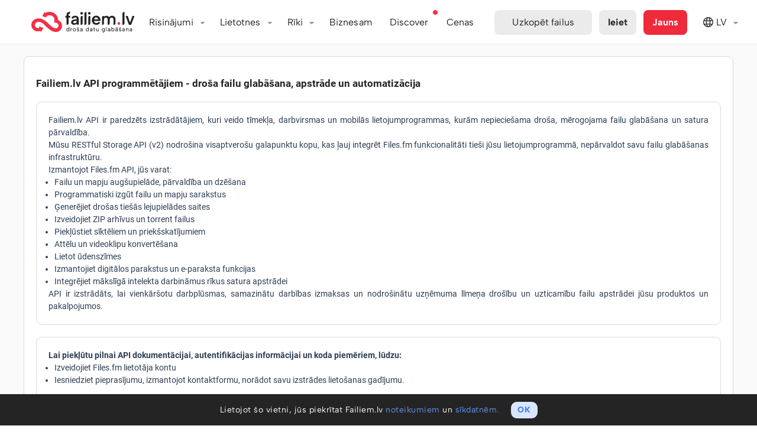

--- FILE ---
content_type: text/html; charset=utf-8
request_url: https://fv5-1.failiem.lv/api.php
body_size: 29297
content:

<!DOCTYPE html PUBLIC "-//W3C//DTD XHTML 1.0 Transitional//EN" "http://www.w3.org/TR/xhtml1/DTD/xhtml1-transitional.dtd">

<html id="fixed_html" lang="LV">
<head>
    <meta charset="UTF-8">
		<meta name="globalsign-domain-verification" content="WVoCXGP9WWz7ZO3hqGZASmZCYQ2jhO7WxIRwsepEgV" />

<meta name="theme-color" content="#ffffff">


<meta name="facebook-domain-verification" content="nikti9bu56gz5oi6d126k5bloj0772" />



<title>Files.fm API dokumentācija</title>
<meta name="keywords" content="API, dokumentācija, pieprasījums, atbilde, faili, mapes, Failiem.lv" />
			

        <meta property="og:title"
              content="Files.fm API dokumentācija"/>
        <meta property="og:description"
              content="Failiem.lv API Request and Response documentation. Learn how to use Failiem.lv API."/>
        <meta name="description"
              content="Failiem.lv API Request and Response documentation. Learn how to use Failiem.lv API."/>

        <meta property="og:image" content="https://failiem.lv/images/meta_share/failiem-meta-1200-2x.png"/>
        <meta property="og:image:secure_url" content="https://failiem.lv/images/meta_share/failiem-meta-1200-2x.png" />
        <meta name="twitter:card" content="summary_large_image"/>
        <meta name="twitter:image" content="https://failiem.lv/images/meta_share/failiem-meta-1200-2x.png"  />
        <meta property="twitter:image" content="https://failiem.lv/images/meta_share/failiem-meta-1200-2x.png"  />
        
        
        <meta property="og:url" content="https://failiem.lv"/>
        <meta property="og:type" content="website" />
        <meta property="og:site_name" content="Failiem.lv"/>
        <meta property="fb:app_id" content="303254966461402" />
        <link rel="canonical" href="https://failiem.lv/api.php" />
<link rel="preconnect" href="https://www.googletagmanager.com" crossorigin>
<link rel="preconnect" href="https://files.fm" crossorigin>
<link rel="preconnect" href="https://www.google-analytics.com" crossorigin>
<link rel="preconnect" href="https://www.googleadservices.com" crossorigin>
<link rel="preconnect" href="https://googleads.g.doubleclick.net" crossorigin>
<link rel="preconnect" href="https://stats.g.doubleclick.net" crossorigin>
<link rel="preconnect" href="https://www.google.com" crossorigin>
<link rel="preconnect" href="https://www.google.lv" crossorigin>

<script>
	
    var _paq = window._paq = window._paq || [];
    
    _paq.push( [ 'trackPageView' ] );
    _paq.push( [ 'enableLinkTracking' ] );
    _paq.push( [ 'enableHeartBeatTimer', 10 ] );

    
    (function()
    {
        var u= '//analytics.files.fm/';
        
        _paq.push( [ 'setTrackerUrl', u + 'matomo.php' ] );
        _paq.push( [ 'setSiteId', '2' ] );
        
        var d = document;
        var g = d.createElement( 'script' );
        var s = d.getElementsByTagName( 'script' )[ 0 ];
        
        g.async = true;
        g.src = u + 'matomo.js';
        s.parentNode.insertBefore( g, s );
    } )();

    // Add click tracking for the subscription form button
    document.addEventListener('DOMContentLoaded', function () {
        var subscriptionButton = document.getElementById('subscription-form_submit-btn');
        
        if (subscriptionButton) {
            subscriptionButton.addEventListener('click', function () {
                // Trigger Matomo goal manual custom subscription goal id 6
                _paq.push(['trackGoal', 6]); 
                console.log('Subscription button click');
            });
        }
    });    

</script>



<script async src="https://www.googletagmanager.com/gtag/js?id=UA-1970559-10"></script>
<script>
  window.dataLayer = window.dataLayer || [];
  function gtag(){dataLayer.push(arguments);}
  
    
  gtag('js', new Date());
  
    gtag('config', 'UA-1970559-10');

    gtag('config', 'UA-1970559-6');
  
    
    gtag('config', 'AW-1043031755');
  
</script>

 <script src="/js/google_conversion.js?v=4"></script>

 




			<base href="https://fv5-1.failiem.lv/" />


			<meta name="verify-v1" content="4MHpv5CF+UNp34oMIZOxnVwoSslLpr+5GPkxFp94Wq8=" />

			<meta name="viewport" content="width=device-width, user-scalable=1" />



<link rel="stylesheet" type="text/css" media="all" href="/css/reset.css?v=1750410217" /><link rel="stylesheet" type="text/css" media="all" href="/css/global.css?v=1750410217" /><link rel="stylesheet" type="text/css" media="all" href="/css/header.css?v=1750410217" /><link rel="stylesheet" type="text/css" media="all" href="/css/messages/messages.css?v=1750410217" /><link rel="stylesheet" type="text/css" media="all" href="/ts/chat/dist/chat.css?v=1750410234" />
                <script src="/js/jquery-1.12.2.min.js?v=1750410208"></script>
                <script src="/js/jquery-migrate-1.3.0.js?v=1750410214"></script>
                <script src="/js/JSON/cycle.js?v=1750410215"></script>			<script src="/error_handler_client?v=4"></script>

            <link rel="icon" type="image/png" href="/images/logo/rebranded/favicon-192x192px.png?v=2">
			<link rel="icon" type="image/svg+xml" href="/images/logo/rebranded/favicon-192x192px.svg?v=2" />
			<script>

				var DOMAIN_NAME = 'failiem.lv';
				
				var HTTP_HOST = 'fv5-1.failiem.lv';
				var IS_DEV_SERVER = false;
                var SHOW_CATEGORIES = true;
                var SHOW_PHOTOBOOK_ORDERING = false;

                var SHOW_NEW_FEATURE__FACE_SEARCH = true;
                var SHOW_NEW_FEATURE__AI_VISION_ANALYZER = true;

				// capitalize first letter of domain
                DOMAIN_NAME = DOMAIN_NAME.charAt(0).toUpperCase() + DOMAIN_NAME.slice(1);

				var lang_code = 'LV';

				var DOCUMENT_IS_LOADED = false;

				var MMVD = false;
				var STDT = new Date().getTime();

				var WEB_ROOT_PATH = '';

				var FB_APP_ID = '303254966461402';

				var strTranslation_LinkCopied = 'Saite ir iekopēta atmiņā';

				var strSellFilesCurrency = 'USD';

				$(function(){

					DOCUMENT_IS_LOADED=true

                    var intScrollTop = $('html').scrollTop();
                    var intFlagHeight = $('body').hasClass('show_header_flag') ? 20 : 0;
					intScrollTop = Math.max(intScrollTop, $('body').scrollTop());
					
                    if ( intScrollTop > 0 )
                    {
                        $('body').addClass('scrolled');
                    }
                    
                    var intPrevScrollPos = intScrollTop;
                    var objHeaderElem = document.getElementById("header");
                    
                    $(window).on('scroll', function () {
                        //close side menu
                        $( '#navbar-toggler-chb' ).prop('checked', false);
                        $( '#header' ).css('z-index', '');

                        var intScrollTop = $('html').scrollTop();
                        intScrollTop = Math.max(intScrollTop, $('body').scrollTop());
                        
                        if ( intScrollTop > 0 )
                        {
                            $('body').addClass('scrolled');
                        }
                        else
                        {
                            $('body').removeClass('scrolled');
                            checkMenuItems();
                        }

                                            });

					$( document ).mousemove( function( event )
					{
						if ( ! MMVD )
						{
							if ( ( ( new Date().getTime() ) - STDT ) > 1000 )
							{
								MMVD = true;
							}
						}
					});
				});


				function changeLanguage(strLangCode, strTitle)
				{
					var strUrl = '';
					switch (strLangCode)
					{
						case 'lv':
                            strUrl = 'https://failiem.lv/api.php';
                            break;
						case 'en':
                            strUrl = 'https://files.fm/api.php';
                            break;
						case 'ru':
                            strUrl = 'https://ru.files.fm/api.php';
                            break;
						case 'de':
                            strUrl = 'https://de.files.fm/api.php';
                            break;
						case 'fi':
                            strUrl = 'https://fi.files.fm/api.php';
                            break;
                        case 'es':
                            strUrl = 'https://es.files.fm/api.php';
                            break;
                        case 'ko':
                            strUrl = 'https://ko.files.fm/api.php';
                            break;
                        case 'uk':
                            strUrl = 'https://ua.files.fm/api.php';
                            break;
					}
                    gaev('HeaderClick', 'Lang_switch', strLangCode);
					window.location = strUrl + WEB_ROOT_PATH;// + '?lng='+strLangCode;
					$('.language_dropdown .activator SPAN').each(function (){
						var img = $('IMG', this).clone();
						$(this).html(strTitle + ' ').append(img);
					});
					hidePopups();
				}


				function gaev(strCategory, strAction, strLabel, strValue) {

					if (typeof gtag != 'undefined') {
						// old ga.js
						//_gaq.push(['_trackEvent', strCategory, strAction, strLabel]);
						
						// Send the event to the gtag.js Google Analytics property
						// with tracking ID GA_MEASUREMENT_ID.
						gtag('event', 'Events', {
						  'event_category': strCategory,
						  'event_action': 	strAction,
						  'event_label': 	strLabel,
						  'value':			strValue
						});
						
						/*gtag('event', 'strEveryEventTest', {
						  'send_to': 'UA-1970559-10',
						  'event_category': 'EveryEvent',
						  'event_action': 	'TestAction',
						  'event_label': 	'TestLabel'
						});*/

					};
					
					
					if ( typeof _paq != 'undefined' )
					{
						_paq.push( [
							'trackEvent',
							strCategory ,
							strAction ,
							strLabel ,
							strValue
						] );
					}
				}
				
				function logClick(strButton)
				{
										if (typeof gtag != 'undefined')
					{
						//_gaq.push(['_trackEvent', 'ActionLine', strButton, 'List']);

						gtag('event', 'Clicks', {
						  'send_to': 'UA-1970559-10',
						  'event_category': 'ActionLine',
						  'event_action': 	strButton,
						  'event_label': 	'List'
						});
					};
									}


				function printAdwordsConversion(strIframeName) {

					var  iframe = document.createElement('iframe');
					iframe.style.width = '0px';
					iframe.style.height = '0px';
					document.body.appendChild(iframe);

					iframe.src = 'https://fv5-1.failiem.lv/server_scripts/google_adwords/'+ strIframeName +'.php';
				}

			</script>
			<script>
				var IS_MOBILE = false;
			</script>

			<!-- IE less than 9 -->
			<!--[if lt IE 9]>
				<script type="text/javascript" src="./js/html5.js"></script>
				<script type="text/javascript" src="./js/css3-mediaqueries.js"></script>
			<![endif]-->
  <script>  	var tb_lang = new Object();  	tb_lang["close"] = "Aizvērt";  	tb_lang["or_esc_key"] = "vai spied Esc taustiņu";  </script>
			<script>

				Math._round = function(number, precision)
				{
					precision = Math.abs(parseInt(precision)) || 0;
					var coefficient = Math.pow(10, precision);
					return Math.round(number*coefficient)/coefficient;
				}

				function file_size_format (filesize, intPrecision, bolShowBits=false )
				{
					if ( bolShowBits )
					{
						filesize = filesize * 8;
					}
				    
				    if (typeof(intPrecision) == 'undefined' || intPrecision==null)
				        intPrecision = 2;
				    
					if (filesize >= 1073741824)
					{
						filesize = Math._round(filesize / 1073741824, 2).toFixed(intPrecision) + '&nbsp;G';
					}
					else
					{
						if (filesize >= 1048576)
						{
							filesize = Math._round(filesize / 1048576, 2).toFixed(intPrecision) + '&nbsp;M';
						}
						else
						{
							if (filesize >= 1024)
							{
								filesize = Math._round(filesize / 1024, 0).toFixed(intPrecision) + '&nbsp;K';
							}
							else
							{
								filesize = filesize.toFixed(intPrecision) + '&nbsp;';
							};
						};
					};
					
					if ( bolShowBits )
					{
						filesize += 'bits';
					}
					else 
					{
						filesize += 'B';
					}
					
					return filesize;
				};

			</script>





			<script>
    /**
     * @param strEmails - one or more emails delimited with ","
     * @param bolIsSingleEmail - is strEmails only one email
     */
    function EmailValidator(strEmails, bolIsSingleEmail)
    {
        this.state = EmailValidator.states.READY;
        this.strSuggestedEmails = "";
        this.strEmails = strEmails.trim();
        this.strNoMxEmails = "";
        this.strInputID = "";
        this.bolIsSingleEmail = bolIsSingleEmail;

        // set default invalid cb
        this.setOnInvalidCB(function(){});
        this.strErrorClass = "has-error";
    }
    
    EmailValidator.regexTest = function(email) 
    {
        var re = /^(([^<>()[\]\\.,;:\s@"]+(\.[^<>()[\]\\.,;:\s@"]+)*)|(".+"))@((\[[0-9]{1,3}\.[0-9]{1,3}\.[0-9]{1,3}\.[0-9]{1,3}])|(([a-zA-Z\-0-9]+\.)+[a-zA-Z]{2,}))$/;
        
        return re.test( email )
            // disallow single quotes
            && email.indexOf( "'" ) === -1;
    };
    
    //<editor-fold desc="Setters">
    /**
     * this.onValidCB and this.onInvalidCB and this.setOnSuggestionCB execution order:
     *  1. remove this.strErrorClass from this.strInputID
     *  2. show or hide modal - only for onInvalid and onValid
     *  3. run callback
     */
    EmailValidator.prototype.setOnValidCB = function (onValidCB)
    {
        this.onValidCB = applyTo(this, function ()
        {
            if (this.strModalID && $('#' + this.strModalID).css('opacity') == 0)
            {
                showModal(this.strModalID);
            }
            this.removeClassFromInput();
            onValidCB();
        });

        return this;
    };
    EmailValidator.prototype.setOnInvalidCB = function (onInvalidCB)
    {
        this.onInvalidCB = applyTo(this, function ( strInvalidEmails)
        {
            if( typeof strInvalidEmails === 'undefined' )
            {
                strInvalidEmails =  '';
            }
            
            if (this.strModalID && $('#' + this.strModalID).css('opacity') == 0)
            {
                showModal(this.strModalID);
            }
            this.addErrorClassToInput();
            onInvalidCB(strInvalidEmails);
        });

        return this;
    };
    EmailValidator.prototype.setOnSuggestionCB = function (onSuggestionCB)
    {
        this.revalidate = function ()
        {
            this.addErrorClassToInput();
            onSuggestionCB();
        };
        return this;
    };
    
    EmailValidator.prototype.setModalID = function (strModalID)
    {
        this.strModalID = strModalID;
        return this;
    };

    EmailValidator.prototype.setInputID = function (strInputID)
    {
        this.strInputID = strInputID;
        return this;
    };

    EmailValidator.prototype.setErrorClass = function (strErrorClass)
    {
        this.strErrorClass = strErrorClass;
        return this;
    };
    //</editor-fold>
    
    EmailValidator.prototype.onTooManyEmails = function () 
    {
        fError("Vienā reizē nav atļauts nosūtīt vairāk par 5 e-pastiem.", "", "OK", applyTo(this, this.onInvalidCB));
    };

    /**
     * adds this.strErrorClass to element with ID this.strInputID
     */
    EmailValidator.prototype.addErrorClassToInput = function ()
    {
        if (this.strInputID)
        {
            $("#" + this.strInputID).addClass(this.strErrorClass);
        }
    };

    /**
     * removes this.strErrorClass from element with ID this.strInputID
     */
    EmailValidator.prototype.removeClassFromInput = function ()
    {
        if (this.strInputID)
        {
            $("#" + this.strInputID).removeClass(this.strErrorClass);
        }
    };

    EmailValidator.prototype.run = function ()
    {
        if(this.strEmails === "") 
        {
            this.state = EmailValidator.states.INVALID;
            this.onInvalidCB();
            return;
        }
        
        // onValid, onInvalid and strEmails are necessary!
        if (!this.onValidCB || !this.onInvalidCB)
        {
            throw new Error("EmailValidator is missing essential data!");
        }
        
        var emails;

        // check if not over allowed email count
        if( !this.bolIsSingleEmail )
        {
            emails = this.strEmails.split(",");
            if( emails.length > 50 ) {
                this.state = EmailValidator.states.TOO_MANY_EMAILS;
                this.onTooManyEmails();
                return;
            }
        }
        else
        {
            emails = [ this.strEmails ];
        }

        // test emails against email regex before posting them
        for (var i in emails)
        {
            if ( emails.hasOwnProperty(i) && !EmailValidator.regexTest( emails[i].trim() ) )
            {
                this.state = EmailValidator.states.INVALID;
                this.onInvalidCB( emails[i].trim() );
                return;
            }
        }

        this.state = EmailValidator.states.RUNNING;

        $.post('/chkMail.php', {'q': this.strEmails}, applyTo(this, this.onResponse));
    };

    EmailValidator.prototype.onResponse = function (data)
    {
        var arrReturn = JSON.parse(data);

        if (arrReturn['result'] === 0)
        {
            this.state = EmailValidator.states.VALID;
            this.onValidCB(this);
        }
        else if(arrReturn['result'] === EmailValidator.states.INVALID) 
        {
            this.state = EmailValidator.states.INVALID;
            this.onInvalidCB();
        }
        else if (arrReturn['result'] === 2)
        {
            this.strSuggestedEmails = arrReturn['suggest'];

            if (arrReturn['no_mx'])
            {
                this.strNoMxEmails = arrReturn['no_mx'];
                this.state = EmailValidator.states.MISSING_MX_RECORDS;
            }
            else
            {
                this.state = EmailValidator.states.POSSIBLE_TYPO;
            }

            // this calls onSuggestionCB
            this.revalidate();
        }
        else if (arrReturn['result'] === 4)
        {
            this.state = EmailValidator.states.TOO_MANY_EMAILS;
            this.onTooManyEmails();
        }
    };

    EmailValidator.prototype.revalidate = function ()
    {
        // add typo suggestions and emails with no mx records to string
        var strMsg = '';
        if (this.strSuggestedEmails !== '')
        {
            strMsg += "Vai J\u016bs dom\u0101j\u0101t:";
            strMsg += " " + this.strSuggestedEmails + "?\n";
        }
        if (this.strNoMxEmails !== '')
        {
            if(this.bolIsSingleEmail)
            {
                strMsg += "Iesp\u0113jams, ka ievad\u012bt\u0101 e-pasta adrese nav pareiza:"            }
            else 
            {
                strMsg += "Iesp\u0113jams, \u0161\u012bs adreses nav pareizas:"            }
            
            strMsg += " " + this.strNoMxEmails + ".\n";
        }

        if(this.bolIsSingleEmail)
        {
            strMsg += "L\u016bdzu p\u0101rbaudiet ievad\u012bto e-pastu! Ja tas ir pareizs, spiediet OK.";
        }
        else 
        {
            strMsg += "L\u016bdzu p\u0101rbaudiet ievad\u012bto e-pastu pareiz\u012bbu! Ja visi ievad\u012btie e-pasti ir pareizi, spiediet OK.";
        }

        this.addErrorClassToInput();

        // hide the original modal to avoid overlapping
        if (this.strModalID && $('#'+this.strModalID).css('opacity') == 1)
        {
            hideModal(this.strModalID);
        }

        fConfirm(
            strMsg,
            "P\u0101rbaudi ievad\u012bto epasta adresi",
            "OK",
            "Atcelt",
            applyTo(this, function ( bolResult)
            {
                // execute onInvalid only if user declines
                if (bolResult === false)
                {
                    this.state = EmailValidator.states.INVALID;
                    this.onInvalidCB();
                }
            }),
            applyTo(this, function ()
            {
                this.state = EmailValidator.states.ACCEPTED_TYPO;
                this.onValidCB();
            }, this)
        );
    };

    EmailValidator.prototype.isSubmittable = function ()
    {
        return [EmailValidator.states.VALID, EmailValidator.states.ACCEPTED_TYPO].indexOf(this.state) !== -1;
    };

    EmailValidator.states = {
        READY: -2,              // initial state
        RUNNING: -1,            // request has started and server has not responded yet

        // => onValidCB
        VALID: 0,

        // => onInvalidCB
        INVALID: 1,

        // => revalidate => onSuggestionCB
        POSSIBLE_TYPO: 2,       // there are typos in the submitted emails
        MISSING_MX_RECORDS: 3,  // some emails have missing mx records
        TOO_MANY_EMAILS: 4,     // too many emails are submitted

        // => revalidate => onSuggestionCB (clicked OK) => onValid 
        ACCEPTED_TYPO: 5        // typo was spotted but user dismissed it
    };
    
    // the function is defined in functions.js, but because this script is included in bergafoto, lets check to make sure.
    if ( typeof applyTo !== 'function' )
    {
        /**
         * Magic function that makes vanilla JS objects usable
         *  - execute fn in the context of $this with passed parameters
         *  - you can also pass parameters to the fn that is returned, they will be added to the fn call
         * @param $this - Object scope
         * @param fn - Object method to execute
         * @param var1 - first parameter to be passed to fn
         * @returns {Function}
         */
        window.applyTo = function( $this, fn, var1 )
        {
            if ( !$this )
            {
                throw new Error( "Invalid usage of closure function, scope must be defined." );
            }
        
            if ( !fn )
            {
                throw new Error( "Invalid usage of closure function, fn must be defined." );
            }
        
            var finalArgs = [];
        
            // skip first 3 arguments (callee, $this, fn)
            for ( var i = 2; i < arguments.length; ++i )
            {
                // add to list of args
                finalArgs.push( arguments[ i ] );
            }
        
            return function ()
            {
                // add all arguments
                for ( var i = 0; i < arguments.length; ++i )
                {
                    finalArgs.push( arguments[ i ] );
                }
            
                // first arguments will be the ones passed to closure, then the ones passed to this function
                return fn.apply( $this, finalArgs );
            };
        }
    }
</script>
<link rel="stylesheet" type="text/css" media="all" href="/bootstrap/css/dropdown.css?v=1750410200" /><link rel="stylesheet" type="text/css" media="all" href="/css/global_facelift.css?v=1750410217" /><link rel="stylesheet" type="text/css" media="all" href="/css/inputs.css?v=1750410217" /><link rel="stylesheet" type="text/css" media="all" href="/js/jquery-ui-1.12.1.custom/jquery-ui.min.css?v=1750410211" /><link rel="stylesheet" type="text/css" media="all" href="/css/thickbox.css?v=1750410217" /><link rel="stylesheet" type="text/css" media="all" href="/css/modal.css?v=1750410216" /><link rel="stylesheet" type="text/css" media="all" href="/css/font-awesome-new/css/font-awesome.min.css?v=1750410218" /><link rel="stylesheet" type="text/css" media="all" href="/css/font-awesome-pro/css/light.min.css?v=1750410216" /><link rel="stylesheet" type="text/css" media="all" href="/css/font-awesome-pro/css/brands.min.css?v=1750410216" /><link rel="stylesheet" type="text/css" media="all" href="/css/font-awesome-pro/css/fontawesome.min.css?v=1750410216" /><link rel="stylesheet" type="text/css" media="all" href="/css/alert.css?v=1750410218" />
                <script src="/js/jquery.cookie.js?v=1750410215"></script>
                <script src="/js/jquery-ui-1.12.1.custom/jquery-ui.js?v=1750410211"></script>
                <script src="/js/global.js?v=1768232690"></script>
                <script src="/js/info_tooltips.js?v=1750410216"></script>
                <script src="/js/jquery-ui-1.11.4.custom/jquery-ui.min.js?v=1750410214"></script>
                <script src="/js/event.js?v=1750410214"></script>
                <script src="/js/functions.js?v=1750410215"></script>
                <script src="/js/thickbox.js?v=1750410215"></script>
                <script src="/js/modal.js?v=1761296085"></script>
                <script src="/js/alert.js?v=1750410214"></script><link rel="stylesheet" type="text/css" media="all" href="/css/stripe_payment_form.css?v=1750410218" />
                <script src="/js/stripe_payment_form.js?v=1750410214"></script>
<script>

	var PHPSESSID = '2c92ce43cd50e9fb9407b098567151480c37e9f8';
	var STRIPE_PUBLIC_KEY = 'pk_live_qdaFEN4KBX40UvEYnwlKCIX8';
	var STRIPE_LOCALE = 'lv';

	var arrStripePaymentFormErrorMsg = {
		'FinishOrder' : 'Pasūtījuma apstrādes laikā notika kļūda. Lūdzu, sazinieties ar support@failiem.lv!' ,
		'Processing' : 'Maksājuma apstrādes laikā notika kļūda. Lūdzu, mēģiniet vēlreiz vai sazinieties ar support@failiem.lv!' ,
		'InvalidData' : 'Lūdzu, ievadiet derīgus maksājumu kartes datus!' ,
		'BankDeclined' : 'Maksājuma apstrādes laikā notika kļūda - Jūsu banka atteica maksājumu. Lūdzu, pārbaudiet, vai Jūsu bankas kontā ir pietiekami daudz līdzekļu; vai ar Jūsu maksājumu karti ir atļauts veikt maksājumus Internetā. Vai sazinieties ar savu banku, vai arī izmantojiet citu maksājumu karti.' ,
		'NotEnoughFunds' : 'Jūsu bankas kontā nav pietiekami daudz līdzekļu. Lūdzu, papildiniet kontu vai izmantojiet citu maksājumu karti!' ,
		'InvalidCVV' : 'Lūdzu, pārbaudiet un ievadiet derīgu maksājumu kartes CVV kodu!' ,
        'AlreadyPaid' : 'Paldies, maksājums jau ir saņemts.' ,
	};

</script>		</head>
				<body class="lang_lv use_vh" >

            <!-- Google Tag Manager (noscript) -->
            <noscript><iframe src="https://www.googletagmanager.com/ns.html?id=GTM-N9HRMM7"
            height="0" width="0" style="display:none;visibility:hidden"></iframe></noscript>
            <!-- End Google Tag Manager (noscript) -->
<!-- Google Tag Manager (noscript) -->
<noscript><iframe src="https://www.googletagmanager.com/ns.html?id=GTM-5ZNTW54" height="0" width="0" style="display:none;visibility:hidden"></iframe></noscript>
<!-- End Google Tag Manager (noscript) -->

<script>

    jQuery.fn.shake = function(interval,distance,times){
        interval = typeof interval == "undefined" ? 100 : interval;
        distance = typeof distance == "undefined" ? 10 : distance;
        times = typeof times == "undefined" ? 3 : times;
        var jTarget = $(this);
        jTarget.css('position','relative');
        for(var iter=0;iter<(times+1);iter++){
            jTarget.animate({ left: ((iter%2==0 ? distance : distance*-1))}, interval);
        }
        return jTarget.animate({ left: 0},interval);
    }

	$( window ).bind( 'load', function()
	{
        const strUrlParams = new URLSearchParams(window.location.search);
		if( strUrlParams.has('coupon') || strUrlParams.has('kupons') ) 
		{
			showCreateAccount();
            adaptFormForCoupon();
        }
	} );
</script>

			<div id="container" class="failiemlv ">
			<noscript>
				<table class="alert_container alert_container_danger" style="display: block">
					<tr>
						<td>
							<i class="fa fa-exclamation-circle"></i>
						</td>
						<td>
							<div class="alert_main_text">
								Tava pārlūkprogramma neatbalsta JavaScript. Lai izmantotu šo lapu, ieslēdz JavaScript atbalstu vai arī izmanto citu pārlūkprogrammu.							</div>
						</td>
					</tr>
				</table>
			</noscript>


	
<header id="header" class="overflow-hidden   ">
    <nav>
        <!-- Flag -->
        <!-- UA flag -->
        <!-- <div id="header_flag">
            <div id="header_flag_1"></div>
            <div id="header_flag_2"></div>
        </div> -->
        <!-- -->

        <!-- LV flag -->
        <div id="header_flag">
            <div id="header_flag_3"></div>
            <div id="header_flag_4"></div>
            <div id="header_flag_5"></div>
        </div>
       

        <div class="container">
            
            <input type="checkbox" class="navbar-toggler" id="navbar-toggler-chb">
            <label  id="navbar-toggler"
                    class="only-bottom navbar-toggler-stripes user-has-not-clicked-navbar-toggler" 
                    for="navbar-toggler-chb"
                    onclick="if(! $('#navbar-toggler-chb').is(':checked')) { $( '#header' ).css('z-index', '100000'); } $( this ).toggleClass( 'clicked' ); navbarTogglerClicked(); gaev('HeaderClick', 'Hamburger-menu', '');"
                    onmouseover="navbarTogglerClicked()">
                    Izvēlne            </label>

            <script type="text/javascript">
                function navbarTogglerClicked()
                {
                    $( '#navbar-toggler' ).removeClass( 'user-has-not-clicked-navbar-toggler' );
                    document.cookie = 'user-has-clicked-navbar-toggler=1; max-age=' + (365*24*60*60) + ' ; path=/ ; domain=failiem.lv';
                    document.cookie = 'user-has-clicked-navbar-toggler=1; max-age=' + (365*24*60*60) + ' ; path=/ ; domain=.failiem.lv';
                    document.cookie = 'user-has-clicked-navbar-toggler=1; max-age=' + (365*24*60*60) + ' ; path=/ ; domain=files.fm';
                    document.cookie = 'user-has-clicked-navbar-toggler=1; max-age=' + (365*24*60*60) + ' ; path=/ ; domain=.files.fm';
                }
            </script>

            <div class="nav-left">
            	                <a class="navbar-brand menu-link" onclick="gaev('HeaderClick', 'Logo', '');"  href="/">
                    <img class="logo" alt="Failiem.lv" src="/images/logo/rebranded/failiem-drosa-datu-glabasana.svg" />                </a>
                                
            </div>

            <div class="navbar" id="main-nav">
                <ul>

                                        <li data-priority="10" class="nav-button">
                        <div class="header_menu_wrap">
                            <div class="header_menu_label">Risinājumi</div>
                            <div class="header_menu_drawer">
                                <a class=" SyncShare withicon drawer-item" href="/sync-share" onclick="gaev('HeaderClick', 'Solutions-Storage', '');">
                                    Droša datu glabāšana                                    <div class="desc">Sinhronizē, kopīgo un dublē failus</div>
                                </a>  													
														                            
                                <a class="PublicProfiles withicon drawer-item" href="/public-profiles" onclick="gaev('HeaderClick', 'Solutions-Publish', '');">
                                    Publicē saturu                                    <div class="desc">Apkopo galerijas, portfolio vai mārketinga saturu</div>
                                </a>
								
								<a class=" SellFiles withicon drawer-item" href="/sell-files" onclick="gaev('HeaderClick', 'Solutions-SellFiles', '');">
                                    Pārdod saturu                                    <div class="desc">Satura veikals ar iebūvētiem maksājumiem</div>
                                </a>								
								
                                <a class=" SportEvents withicon drawer-item" href="/events" onclick="gaev('HeaderClick', 'Solutions-SportEvents', '');">
                                    AI satura meklēšana                                    <div class="desc">Atrodiet attēlus pēc vārda, atslēgas vārdiem, zīmola vai sejām</div>
                                </a>
									
                                <a class=" Filebox withicon drawer-item" href="/upload-form" onclick="gaev('HeaderClick', 'Solutions-Filebox', '');">
                                    Integrējiet failu ielādi vai saturu                                    <div class="desc">Izmanto API vai gatavu failu ielādes formu</div>
                                </a>								
                                                                                  
									<a class=" ServerRental withicon drawer-item" href="/servers" onclick="gaev('HeaderClick', 'Solutions-Servers', '');">
										Linux & Windows serveru noma										<!--<div class="desc">Windows/Linux virtuālie serveri</div>-->
									</a>         

									<a class="withicon drawer-item DVS" href="/DVS-demo" onclick="gaev('HeaderClick', 'Solutions-DVS', '');">
										Dokumentu Vadības Sistēma										<div class="drawer-item-new">Jaunums!</div>
									</a>
								                                <!--
                                <a class=" Backup withicon drawer-item" href="/backup" onclick="gaev('HeaderClick', 'Solutions-Backup', '');">
                                    Rezerves kopiju veidošana                                    <div class="desc">Šifrētu kopiju risinājums</div>
                                </a>
								-->								
                            </div>
                        </div>
                    </li>
                    					
											<li data-priority="2" class="nav-button">
							<div class="header_menu_wrap">
								<div class="header_menu_label">Lietotnes</div>
								<div class="header_menu_drawer">
								
                                

									<a class="drawer-item" href="https://play.google.com/store/apps/details?id=com.files.fm" onclick="gaev('HeaderClick', 'Apps-Android', '');" target="_blank"> Android App <div class="drawer-item-new">Jaunums!</div></a>

									<a class="drawer-item" href="https://apps.apple.com/in/app/files-fm-cloud-storage/id1636301796" onclick="gaev('HeaderClick', 'Apps-IOS', '');" target="_blank"> iPhone App <div class="drawer-item-new">Jaunums!</div></a>

									<a class="drawer-item" href="/sync-share#setup" onclick="gaev('HeaderClick', 'Apps-Desktop', '');" >  Desktop Sync Win | Mac | Linux</a>

									<!--<a class="drawer-item" href="/backup#setup" onclick="gaev('HeaderClick', 'Apps-Backup', '');" > Backup Windows | MacOS | Linux</a>-->
									
									<a class="drawer-item" href="https://chat.failiem.lv" onclick="gaev('HeaderClick', 'Apps-Chat-AI', '');" target="_blank"> AI chat.failiem.lv</a>
									
									<a class="drawer-item" href="/webdav-info" onclick="gaev('HeaderClick', 'Apps-Webdav', '');" >Tīkla disks ar webdav</a>

								</div>
							</div>
						</li>
							
                    
                    
                    
                                                <li data-priority="2" class="nav-button">
                            <div class="header_menu_wrap">
                                <div class="header_menu_label">Rīki</div>
                                <div class="header_menu_drawer">

                                    
                                                                                                                    <a class="withicon drawer-item Useroutline" target="_blank" href="/public-profiles" onclick="gaev('HeaderClick', 'Tools-My-public-profile', '');">Mans publiskais profils</a>
                                                                                                               
                                    <a class="withicon drawer-item ConvertMp4" href="?convert-to-mp4" onclick="gaev('HeaderClick', 'Tools-convert-to-mp4', '');" >Konvertēt video uz mp4</a> 
                                    <a class="withicon drawer-item ConvertPDF" href="?convert-to-pdf" onclick="gaev('HeaderClick', 'Tools-convert-to-pdf', '');" >Konvertēt doc uz PDF</a>
                                    
                                                                        <a class="withicon drawer-item Eparakts" href="/eparaksts" onclick="gaev('HeaderClick', 'Tools-eparakstit', '');" class="nav-link"> eParakstīt dokumentus </a>
                                    <a class="withicon drawer-item DVS" 	 href="/DVS-demo" onclick="gaev('HeaderClick', 'Tools-DVS', '');" class="nav-link"> Dokumentu Vadības Sistēma </a>
                                    <a class="withicon drawer-item Print" 	 href="/foto-druka" onclick="gaev('HeaderClick', 'Tools-fotodruka', '');" >Pasūtīt foto izdrukas</a>
                                    <a class="withicon drawer-item Cup" 	 href="/foto-drukas-produkti" onclick="gaev('HeaderClick', 'Tools-Produktu-apdruka', '');" >Pasūtīt produktu apdruku</a>
                                     
                                    
                                                                        <a class="withicon drawer-item VideoCall" href="https://video.failiem.lv/b/auth/openid_connect" onclick="gaev('HeaderClick', 'Tools-Video-room', '');">Izveidot video konferenci</a>
                                    
                                </div>
                            </div>
                        </li>
                        
                                                <li class="nav-button" data-priority="2">
                            <a href="/business" class="nav-link">
                                Biznesam                            </a>
                        </li>
                                            
                                                <li class="nav-button library-button " data-priority="2">
                            <a href="/discover" class="nav-link">
                                Discover                                <div class="tag new">Jaunums!</div>
                            </a>
                        </li>
                                              
                                                <li class="nav-button showonfirstload_mid nav-upload nav-bottom" data-priority="2" >
                            <a class="nav-link" href="javascript:void(0);" onclick="$('html, body').animate({ scrollTop: 0 }, 'fast'); setTimeout(()=>{$('#uploadifive-file_upload').shake();}, 50); gaev('HeaderClick', 'Upload', '');"></a>
                        </li>
                          
                        
                                                <li class="nav-button showonfirstload_mid nav-plans nav-bottom" data-priority="2" >
                            <a class="nav-link" href="/storage-plans" onclick="gaev('HeaderClick', 'Storage_plans_and_prices', '');">
                                <div class="top">Cenas</div>
                                <div class="bottom">PRO</div>
                            </a>
                        </li>
                        
                        

                        
                                                
                            
                        
                                                <li class="nav-button darker nav-right" data-priority="2">
                            <a href="/" onclick="gaev('HeaderClick', 'Start_upload', ''); hidePopups();" class="nav-link">
                                Uzkopēt failus                            </a>
                        </li>
                        
                        
                                                <li class="nav-button darker blue showonfirstload_small nav-files nav-bottom nav-hideTop" data-priority="1" style="margin-right: 6px">
                            <a href="/filebrowser" onclick="gaev('HeaderClick', 'My_files', 'NotLoggedIn');" class="nav-link">
                                Mani faili                            </a>
                        </li>
                                                                    <li class="nav-right nav-button darker showonfirstload_small nav-bottom nav-login" data-priority="0">
                            <div id="login">
                                <a href="javascript:void(0);" onclick="gaev('HeaderClick', 'Log_in', ''); showSignIn(); return false;" id="login_button" class="">
                                    <span id="login_button_text">Ieiet</span>
                                </a>
                            </div>
                        </li>

                        <li class="nav-right nav-button red showonfirstload_small"  data-priority="1">
                            <div>
                                <a href="javascript:void(0);" onclick="gaev('HeaderClick', 'Sign_up', ''); showCreateAccount(); return false;" id="signup">Jauns</a>
                            </div>
                        </li>

                        
                                                <li class="nav-right showonfirstload_mid" id="lang_switch" data-priority="2">
                            <div class="header_menu_wrap">
                                <div class="header_menu_label">
                                    <img id="lang_switch_icon_dark" src="/images/UI_icons/globe.svg"></img>
                                    <span class="currentlang">LV</span>
                                </div>
                                <div class="header_menu_drawer right">
                                    <a class="drawer-item" href="javascript:changeLanguage('en', 'EN');">English (EN)</a>
                                                                        <a class="drawer-item" href="javascript:changeLanguage('es', 'ES');">Español (ES)</a>
                                    <a class="drawer-item" href="javascript:changeLanguage('de', 'DE');">Deutsch (DE)</a>
                                    <a class="drawer-item" href="javascript:changeLanguage('fi', 'FI');">Suomi (FI)</a>
                                    <!-- <a class="drawer-item" href="javascript:changeLanguage('ko', 'KO');">한국어 (KO)</a> -->
                                                                                                                                                <a class="drawer-item" href="javascript:changeLanguage('uk', 'UK');">Українська (UA)</a>
                                                                        <a class="drawer-item" href="javascript:changeLanguage('lv', 'LV');">Latviešu (LV)</a>
                                </div>
                            </div>
                        </li>
                                            
                </ul>
            </div>
            <script>
                function addAnonymousUploads()
                {
                    var addUploads = confirm('Vai piesaistīt savam kontam augšupielādes, kas ir veiktas iepriekš no šīs ierīces? Varēsi tās pārvaldīt vai dzēst.');
                    if (addUploads == true)
                    {
                        $('.add_anonym_uplaods').val('1');
                    }
                }
            </script>

            <div id="mega-menu" class="collapse">
                <div class="container event_ignore_click">
                    <ul id="nav-functional"></ul>
                </div>
                <div class="overlay"></div>
            </div>
            <div id="mega-menu-close"></div>
        </div>

        <div id="navbar-css"></div>
    </nav>
    
</header>


<script>

            if (!$.cookie('new_library'))
        {
            $('.library-button').addClass('new');
            $('.navbar-toggler-stripes').addClass('new');
            
        }

        $('.library-button').on('click', function () {
            if ( $(this).hasClass('new') )
            {
                document.cookie = 'new_library="1"; max-age=' + (90*24*60*60) + ' ; path=/ ; domain=failiem.lv';
                document.cookie = 'new_library="1"; max-age=' + (90*24*60*60) + ' ; path=/ ; domain=.failiem.lv';
                document.cookie = 'new_library="1"; max-age=' + (90*24*60*60) + ' ; path=/ ; domain=files.fm';
                document.cookie = 'new_library="1"; max-age=' + (90*24*60*60) + ' ; path=/ ; domain=.files.fm';

                $(this).removeClass('new');
                $('.navbar-toggler-stripes').removeClass('new');
            }
        });

        
    $('#mega-menu .other-apps LI').on('click', function () {
        if ( $('A:first-child', this).attr('href') != null && $('A:first-child', this).attr('href').indexOf('javascript:') == -1 )
        {
            window.location = $('A:first-child', this).attr('href');
        }
    });
    
    $('#mega-menu-close').on('click', function () {
        $( '#navbar-toggler-chb' ).prop('checked', false);
        $( '#header' ).css('z-index', '');
    });

    $('.header_menu_wrap').on('mouseleave', function (e)
    {
        var $elem = $(this);
        
        if (! $elem.parents('#mega-menu').length) 
        {
            if ($elem.is("#usergreeting") ){
                setTimeout(function() {
                    if(! $('#usergreeting:hover').length > 0)
                    {
                        $elem.find('.header_menu_label').removeClass('open');
                    }
                }, 500);
            }
            else
            {
                if(!$elem[ 0 ].matches(":hover"))
                {
                    $elem.find('.header_menu_label').removeClass('open');
                }
            }
        }
    });

    $('.header_menu_label').on('click', function () {
       
        var that = this;

        $(".header_menu_label").filter(function() {
            // check object in list is not current object
            if ($(this).parents('#mega-menu').length)
            {
                return false;
            }
            return this != that;
        }).removeClass('open');

        $(this).toggleClass('open');
       
        var $elem = $(this);
        
        $elem.parent().find('.header_menu_drawer').css({
            'left': '', 
            'right': ''
        });
        
        var bounding = $elem.parent().find('.header_menu_drawer')[0].getBoundingClientRect();
        var boundingParent = $elem[0].getBoundingClientRect();
        if (bounding.left < 0)
        {
            $elem.parent().find('.header_menu_drawer').css({
                'left': -boundingParent.left+5 + 'px', 
                'right': 'unset'
            });
        }
        if (bounding.right > (window.innerWidth || document.documentElement.clientWidth))
        {
            $elem.parent().find('.header_menu_drawer').css({
                'left': 'unset', 
                'right': -(window.innerWidth-boundingParent.right)+20 + 'px'
            });
        }
    });
</script>

            <script src="/js/Captcha/Google/LazyGoogleReCaptchaV2.js"></script>
            <script>
                objLazyGoogleReCaptchaV2.strLanguageKey = "lv";
                objLazyGoogleReCaptchaV2.strSiteKey = "6LflqXQUAAAAAP2CM782IqIgjzooEt9soXTCwxX2";
            </script>
<link rel="stylesheet" type="text/css" media="all" href="/css/sign_in_form.css?v=35"/>




<div id="sign-in" class="modal-container" tabindex="-1" role="dialog" aria-labelledby="createaccount-header signin-header" aria-hidden="true" style="display:none">

	<div class="modal-inner">


		<!-- START : Header -->
		<div id="sign-in-header">

			<span id="signin-header" onclick="if( !$( '#signin-modal-content' ).is( ':visible' ) ) showSignIn(); return false;">
				Ieiet				<img id="signin-header_icon_inactive" src="/images/signup_form/log_in.svg?v=2" alt="Login to upload files">
				<img id="signin-header_icon_active" src="/images/signup_form/log_in_blue.svg?v=2" alt="Login to upload files">
			</span>

                            <span id="createaccount-header" onclick="if( !$('#createaccount-modal-content').is(':visible')) showCreateAccount(); return false;">
                    Reģistrēties                </span>
            
		</div>
		<!-- END : Header -->

        <div id="createaccount-referral-container" style="display:none">
            <span class="referrer-container">
                Tevi ielūdza lietotājs&nbsp;<span id="createaccount-referral-referrer"></span>&nbsp;izveidot kontu un saņemt 1GB            </span>
            
            <hr/>
        </div>
        
                
        <div id="createaccount-message-container">
        	<table class="alert_container alert_container_danger">
                <tr>
                    <td><i class="fa fa-exclamation-circle"></i></td>
                    <td><div class="alert_main_text"></div></td>
                </tr>
            </table>
        </div>
        
		<!-- START : Create account form -->
		<div id="createaccount-modal-content" class="modal-content">
            <div class="info"></div>
            
            			<!-- START : Social create account -->
			<div class="signin-modal-content-social">

				<div class="signin-modal-content-social-title">Izveidojiet kontu bezmaksas:</div>

				<div class="signin-modal-content-social-buttons-container signin-modal-content-social-buttons-container-2-buttons">

					<!-- 
					<div class="fb_button social_login_button" onclick="checkSocialLogin('facebook');">
						<img src="/images/signup_form/login-facebook.svg?v=2" alt="Sign up with Facebook to upload files for free">
						<span>Facebook</span>
					</div>
                    -->
					
					<div class="standard_button google_button social_login_button" onclick="checkSocialLogin('google');">
						<img src="/images/signup_form/login-google.svg?v=2" alt="Sign up with Google to upload files for free">
						<span>Google</span>
					</div>

					<div class="standard_button ms_button social_login_button" onclick="checkSocialLogin('microsoft');">
                        <img src="/images/signup_form/login-microsoft.svg" alt="Sign up with Microsoft to upload files for free">
						<span>Microsoft</span>
					</div>
					
                    <div class="justify_el"></div>

				</div>

			</div>
			<!-- END : Social create account -->

			<div class="or-delimiter">
				vai			</div>
							
			<!-- START : Simple create account -->
			<div id="createaccount-simple-container">
                <input id="createaccount-referral-hash" name="inviter_hash" type="hidden">
                <input id="createaccount-referral-user" name="inviter_user" type="hidden">

                <div id="register_coupon_code">
                    <div class="input-label">
                        <label for="register_coupon_code_input">Kupona kods</label>
                        <input id="register_coupon_code_input" name="coupon_code" type="text"/>
                    </div>
                    <div class="createaccount-input-container"></div>
                </div>
                    
                <div class="no-coupon-link">
                    <a href="" onclick="revertFormFromCoupon(); return false">Man nav kupona koda »</a>
                </div>

                <div class="input-label">
                    <label for="createaccount_name">Vārds</label>
                    <input id="createaccount_name" name="createaccount_name" type="text" autocomplete="off"  />
                </div>

                <div class="input-label">
                    <label for="createaccount_surname">Uzvārds</label>
                    <input id="createaccount_surname" name="createaccount_surname" type="text" autocomplete="off"  />
                </div>

                <div class="input-label">
                    <label for="createaccount_email">E-pasts</label>
                    <input id="createaccount_email" name="createaccount_email" type="email" autocomplete="off"  onchange="createUsername(this.value);" />
                </div>

                <div class="input-label">
                    <label for="createaccount_password">Parole</label>
                    <input id="createaccount_password" name="createaccount_password" type="password" autocomplete="off">
                </div>

				<div class="justify_el"></div>

								<!-- 
				<div id="business_account_chechbox_container">
					<input id="create_business_account" type="checkbox" onchange="toggleCreateBusinessAccount()">
					<label for="create_business_account">Man varētu vajadzēt biznesa funkcijas, es gribētu uzzināt vairāk</label>
				</div>
				
				<div id="create_business_account_container">

					<input id="createaccount_company_name" name="createaccount_company_name" type="text" autocomplete="off" placeholder="Uzņēmuma nosaukums" />
					<input id="createaccount_company_phone" name="createaccount_company_phone" type="text" autocomplete="off" placeholder="Telefona numurs" />
					<select name="createaccount_company_country" id="createaccount_company_country">

						<option value="">Valsts</option>
							<option value="Afghanistan" >Afghanistan</option>
							<option value="Albania" >Albania</option>
							<option value="Algeria" >Algeria</option>
							<option value="American Samoa" >American Samoa</option>
							<option value="Andorra" >Andorra</option>
							<option value="Angola" >Angola</option>
							<option value="Anguilla" >Anguilla</option>
							<option value="Antarctica" >Antarctica</option>
							<option value="Antigua and Barbuda" >Antigua and Barbuda</option>
							<option value="Argentina" >Argentina</option>
							<option value="Armenia" >Armenia</option>
							<option value="Aruba" >Aruba</option>
							<option value="Australia" >Australia</option>
							<option value="Austria" >Austria</option>
							<option value="Azerbaijan" >Azerbaijan</option>
							<option value="Bahamas" >Bahamas</option>
							<option value="Bahrain" >Bahrain</option>
							<option value="Bangladesh" >Bangladesh</option>
							<option value="Barbados" >Barbados</option>
							<option value="Belarus" >Belarus</option>
							<option value="Belgium" >Belgium</option>
							<option value="Belize" >Belize</option>
							<option value="Benin" >Benin</option>
							<option value="Bermuda" >Bermuda</option>
							<option value="Bhutan" >Bhutan</option>
							<option value="Bolivia" >Bolivia</option>
							<option value="Bonaire, Saint Eustatius and Saba" >Bonaire, Saint Eustatius and Saba</option>
							<option value="Bosnia and Herzegovina" >Bosnia and Herzegovina</option>
							<option value="Botswana" >Botswana</option>
							<option value="Bouvet Island" >Bouvet Island</option>
							<option value="Brazil" >Brazil</option>
							<option value="British Indian Ocean Territory" >British Indian Ocean Territory</option>
							<option value="British Virgin Islands" >British Virgin Islands</option>
							<option value="Brunei" >Brunei</option>
							<option value="Bulgaria" >Bulgaria</option>
							<option value="Burkina Faso" >Burkina Faso</option>
							<option value="Burundi" >Burundi</option>
							<option value="Cambodia" >Cambodia</option>
							<option value="Cameroon" >Cameroon</option>
							<option value="Canada" >Canada</option>
							<option value="Cape Verde" >Cape Verde</option>
							<option value="Cayman Islands" >Cayman Islands</option>
							<option value="Central African Republic" >Central African Republic</option>
							<option value="Chad" >Chad</option>
							<option value="Chile" >Chile</option>
							<option value="China" >China</option>
							<option value="Christmas Island" >Christmas Island</option>
							<option value="Cocos [Keeling] Islands" >Cocos [Keeling] Islands</option>
							<option value="Colombia" >Colombia</option>
							<option value="Comoros" >Comoros</option>
							<option value="Congo [DRC]" >Congo [DRC]</option>
							<option value="Congo [Republic]" >Congo [Republic]</option>
							<option value="Cook Islands" >Cook Islands</option>
							<option value="Costa Rica" >Costa Rica</option>
							<option value="Croatia" >Croatia</option>
							<option value="Cuba" >Cuba</option>
							<option value="Curacao" >Curacao</option>
							<option value="Cyprus" >Cyprus</option>
							<option value="Czech Republic" >Czech Republic</option>
							<option value="Denmark" >Denmark</option>
							<option value="Djibouti" >Djibouti</option>
							<option value="Dominica" >Dominica</option>
							<option value="Dominican Republic" >Dominican Republic</option>
							<option value="East Timor" >East Timor</option>
							<option value="Ecuador" >Ecuador</option>
							<option value="Egypt" >Egypt</option>
							<option value="El Salvador" >El Salvador</option>
							<option value="Equatorial Guinea" >Equatorial Guinea</option>
							<option value="Eritrea" >Eritrea</option>
							<option value="Estonia" >Estonia</option>
							<option value="Ethiopia" >Ethiopia</option>
							<option value="Falkland Islands" >Falkland Islands</option>
							<option value="Faroe Islands" >Faroe Islands</option>
							<option value="Fiji" >Fiji</option>
							<option value="Finland" >Finland</option>
							<option value="France" >France</option>
							<option value="French Guiana" >French Guiana</option>
							<option value="French Polynesia" >French Polynesia</option>
							<option value="French Southern Territories" >French Southern Territories</option>
							<option value="Gabon" >Gabon</option>
							<option value="Gambia" >Gambia</option>
							<option value="Georgia" >Georgia</option>
							<option value="Germany" >Germany</option>
							<option value="Ghana" >Ghana</option>
							<option value="Gibraltar" >Gibraltar</option>
							<option value="Greece" >Greece</option>
							<option value="Greenland" >Greenland</option>
							<option value="Grenada" >Grenada</option>
							<option value="Guadeloupe" >Guadeloupe</option>
							<option value="Guam" >Guam</option>
							<option value="Guatemala" >Guatemala</option>
							<option value="Guernsey" >Guernsey</option>
							<option value="Guinea" >Guinea</option>
							<option value="Guinea-Bissau" >Guinea-Bissau</option>
							<option value="Guyana" >Guyana</option>
							<option value="Haiti" >Haiti</option>
							<option value="Heard Island and McDonald Island" >Heard Island and McDonald Island</option>
							<option value="Honduras" >Honduras</option>
							<option value="Hong Kong" >Hong Kong</option>
							<option value="Hungary" >Hungary</option>
							<option value="Iceland" >Iceland</option>
							<option value="India" >India</option>
							<option value="Indonesia" >Indonesia</option>
							<option value="Iran" >Iran</option>
							<option value="Iraq" >Iraq</option>
							<option value="Ireland" >Ireland</option>
							<option value="Isle of Man" >Isle of Man</option>
							<option value="Israel" >Israel</option>
							<option value="Italy" >Italy</option>
							<option value="Ivory Coast" >Ivory Coast</option>
							<option value="Jamaica" >Jamaica</option>
							<option value="Japan" >Japan</option>
							<option value="Jersey" >Jersey</option>
							<option value="Jordan" >Jordan</option>
							<option value="Kazakhstan" >Kazakhstan</option>
							<option value="Kenya" >Kenya</option>
							<option value="Kiribati" >Kiribati</option>
							<option value="Kosovo" >Kosovo</option>
							<option value="Kuwait" >Kuwait</option>
							<option value="Kyrgyzstan" >Kyrgyzstan</option>
							<option value="Laos" >Laos</option>
							<option value="Latvia" >Latvia</option>
							<option value="Lebanon" >Lebanon</option>
							<option value="Lesotho" >Lesotho</option>
							<option value="Liberia" >Liberia</option>
							<option value="Libya" >Libya</option>
							<option value="Liechtenstein" >Liechtenstein</option>
							<option value="Lithuania" >Lithuania</option>
							<option value="Luxembourg" >Luxembourg</option>
							<option value="Macau" >Macau</option>
							<option value="Macedonia" >Macedonia</option>
							<option value="Madagascar" >Madagascar</option>
							<option value="Malawi" >Malawi</option>
							<option value="Malaysia" >Malaysia</option>
							<option value="Maldives" >Maldives</option>
							<option value="Mali" >Mali</option>
							<option value="Malta" >Malta</option>
							<option value="Marshall Islands" >Marshall Islands</option>
							<option value="Martinique" >Martinique</option>
							<option value="Mauritania" >Mauritania</option>
							<option value="Mauritius" >Mauritius</option>
							<option value="Mayotte" >Mayotte</option>
							<option value="Mexico" >Mexico</option>
							<option value="Micronesia" >Micronesia</option>
							<option value="Moldova" >Moldova</option>
							<option value="Monaco" >Monaco</option>
							<option value="Mongolia" >Mongolia</option>
							<option value="Montenegro" >Montenegro</option>
							<option value="Montserrat" >Montserrat</option>
							<option value="Morocco" >Morocco</option>
							<option value="Mozambique" >Mozambique</option>
							<option value="Myanmar [Burma]" >Myanmar [Burma]</option>
							<option value="Namibia" >Namibia</option>
							<option value="Nauru" >Nauru</option>
							<option value="Nepal" >Nepal</option>
							<option value="Netherlands" >Netherlands</option>
							<option value="Netherlands Antilles" >Netherlands Antilles</option>
							<option value="New Caledonia" >New Caledonia</option>
							<option value="New Zealand" >New Zealand</option>
							<option value="Nicaragua" >Nicaragua</option>
							<option value="Niger" >Niger</option>
							<option value="Nigeria" >Nigeria</option>
							<option value="Niue" >Niue</option>
							<option value="Norfolk Island" >Norfolk Island</option>
							<option value="North Korea" >North Korea</option>
							<option value="Northern Mariana Islands" >Northern Mariana Islands</option>
							<option value="Norway" >Norway</option>
							<option value="Oman" >Oman</option>
							<option value="Pakistan" >Pakistan</option>
							<option value="Palau" >Palau</option>
							<option value="Palestinian Territories" >Palestinian Territories</option>
							<option value="Panama" >Panama</option>
							<option value="Papua New Guinea" >Papua New Guinea</option>
							<option value="Paraguay" >Paraguay</option>
							<option value="Peru" >Peru</option>
							<option value="Philippines" >Philippines</option>
							<option value="Pitcairn Islands" >Pitcairn Islands</option>
							<option value="Poland" >Poland</option>
							<option value="Portugal" >Portugal</option>
							<option value="Puerto Rico" >Puerto Rico</option>
							<option value="Qatar" >Qatar</option>
							<option value="Romania" >Romania</option>
							<option value="Russian Federation" >Russian Federation</option>
							<option value="Rwanda" >Rwanda</option>
							<option value="Réunion" >Réunion</option>
							<option value="Saint Barthélemy" >Saint Barthélemy</option>
							<option value="Saint Helena" >Saint Helena</option>
							<option value="Saint Kitts and Nevis" >Saint Kitts and Nevis</option>
							<option value="Saint Lucia" >Saint Lucia</option>
							<option value="Saint Martin" >Saint Martin</option>
							<option value="Saint Pierre and Miquelon" >Saint Pierre and Miquelon</option>
							<option value="Saint Vincent and the Grenadines" >Saint Vincent and the Grenadines</option>
							<option value="Samoa" >Samoa</option>
							<option value="San Marino" >San Marino</option>
							<option value="Saudi Arabia" >Saudi Arabia</option>
							<option value="Senegal" >Senegal</option>
							<option value="Serbia" >Serbia</option>
							<option value="Serbia and Montenegro" >Serbia and Montenegro</option>
							<option value="Seychelles" >Seychelles</option>
							<option value="Sierra Leone" >Sierra Leone</option>
							<option value="Singapore" >Singapore</option>
							<option value="Sint Maarten" >Sint Maarten</option>
							<option value="Slovakia" >Slovakia</option>
							<option value="Slovenia" >Slovenia</option>
							<option value="Solomon Islands" >Solomon Islands</option>
							<option value="Somalia" >Somalia</option>
							<option value="South Africa" >South Africa</option>
							<option value="South Georgia and the South Sandwich Islands" >South Georgia and the South Sandwich Islands</option>
							<option value="South Korea" >South Korea</option>
							<option value="Spain" >Spain</option>
							<option value="Sri Lanka" >Sri Lanka</option>
							<option value="Sudan" >Sudan</option>
							<option value="Suriname" >Suriname</option>
							<option value="Svalbard and Jan Mayen" >Svalbard and Jan Mayen</option>
							<option value="Swaziland" >Swaziland</option>
							<option value="Sweden" >Sweden</option>
							<option value="Switzerland" >Switzerland</option>
							<option value="Syria" >Syria</option>
							<option value="São Tomé and Príncipe" >São Tomé and Príncipe</option>
							<option value="Taiwan" >Taiwan</option>
							<option value="Tajikistan" >Tajikistan</option>
							<option value="Tanzania" >Tanzania</option>
							<option value="Thailand" >Thailand</option>
							<option value="Togo" >Togo</option>
							<option value="Tokelau" >Tokelau</option>
							<option value="Tonga" >Tonga</option>
							<option value="Trinidad and Tobago" >Trinidad and Tobago</option>
							<option value="Tunisia" >Tunisia</option>
							<option value="Turkey" >Turkey</option>
							<option value="Turkmenistan" >Turkmenistan</option>
							<option value="Turks and Caicos Islands" >Turks and Caicos Islands</option>
							<option value="Tuvalu" >Tuvalu</option>
							<option value="U.S. Minor Outlying Islands" >U.S. Minor Outlying Islands</option>
							<option value="U.S. Virgin Islands" >U.S. Virgin Islands</option>
							<option value="Uganda" >Uganda</option>
							<option value="Ukraine" >Ukraine</option>
							<option value="United Arab Emirates" >United Arab Emirates</option>
							<option value="United Kingdom" >United Kingdom</option>
							<option value="United States"  selected>United States</option>
							<option value="Uruguay" >Uruguay</option>
							<option value="Uzbekistan" >Uzbekistan</option>
							<option value="Vanuatu" >Vanuatu</option>
							<option value="Vatican City" >Vatican City</option>
							<option value="Venezuela" >Venezuela</option>
							<option value="Viet Nam" >Viet Nam</option>
							<option value="Wallis and Futuna" >Wallis and Futuna</option>
							<option value="Western Sahara" >Western Sahara</option>
							<option value="Yemen" >Yemen</option>
							<option value="Zambia" >Zambia</option>
							<option value="Zimbabwe" >Zimbabwe</option>
							<option value="Åland Islands" >Åland Islands</option>
					</select>

					<div class="justify_el"></div>

				</div>
                 -->
				
				                <!--
				<div id="your_public_profile_container_info_before">
					Savā profila lapā Tu varēsi publicēt un saņemt failus				</div>-->
				
				<div id="your_public_profile_container">
						
					<div id="your_public_profile_label_text_before">
						Tavs profils:
					</div>
					
					<div id="your_public_profile_label">
						
						<span id="your_public_profile_label_text">
							Tavs profils:
						</span>
						
						<span id="your_public_profile_label_host">
							https://failiem.lv/						</span>
						
					</div>

                    <div id="your_public_profile_field_input">
                        <input id="createaccount_username" name="createaccount_username" type="text" autocomplete="off" placeholder="Lietotājvārds"  onkeyup="usernameChanged();" />
                    </div>
					
				</div>
								
				<div id="createaccount_coupon_info" onclick='showSignIn()'>
					Man jau ir reģistrēts Failiem.lv konts »    			</div>

				<div id="createaccount_error_msg" class="error_msg"></div>

                                            <div class="sign_in_captcha" id="createaccount_captcha">
                        <div class="google-recaptcha-v2-container" id="D0FB3F15-A00D-0926-A812-BC0572ABECA6"></div>                            <script>
                                function loadCreateAccountCaptcha()
                                {
                                    (function () {
            var init = function (){
                // Wait for include to load
                if ( typeof(objLazyGoogleReCaptchaV2) !== "undefined" )
                {
                    objLazyGoogleReCaptchaV2.initInstance (
                        "D0FB3F15-A00D-0926-A812-BC0572ABECA6",
                        captchaCreateAccountLoaded,
                        captchaCreateAccountSubmitted
                    )
                }
                else
                {
                    setTimeout(init, 50);
                }
            };
            init();
        })();
                                }
                            </script>

                        </div>
                                        
                <div class="sign_in_submit_bn" onclick="checkCreateAccountForm();">
                    Veidot kontu                    <img src="/images/signup_form/sign_up.svg" alt="Sign up to upload files for free">
                </div>

                <div id="createaccount-modal-link-container">
                					<a id="createaccount-modal-coupon-link" href="javascript:void(0)" onclick="adaptFormForCoupon()">
						<span>Izmantot kupona kodu</span>
					</a>
                				</div>
				
								<div id="createaccount_info">
    				Lietojot šo vietni, jūs piekrītiet noteikumiem un datu apstrādei: <a href="/terms?source=sign-up" target="_blank">Uzzināt vairāk »</a>    			</div>

                <div id="createaccount_info_ico">
                    Reģistrēti lietotāji var glabāt un piekļūt failiem pastāvīgi, kā arī var tos publicēt savā profilā. <a href="/storage-plans" target="_blank">Vairāk info »</a>                </div>
                    			<!--
				<div id="createaccount_termsandcondtotions_hr"></div>
				
				<div id="createaccount_termsandcondtotions">
					Izveidojot kontu, Jūs piekrītat					<a href="/terms" target="blank">lietošanas noteikumiem »</a>
				</div>
				-->
                <div id="createaccount_termsandcondtotions_ico">
                    Izveidojot kontu, Jūs piekrītat <a href="/terms" target="blank">lietošanas noteikumiem »</a>                </div>
                
                <input id="register_from_ico" type="hidden" name="from_ico" value="0" />
				<input type="hidden" name="login_return_url" class="login_return_url" value="" />
				<input type="hidden" name="dont_redirect_after_login" class="dont_redirect_after_login" value="" />

			</div>
			<!-- END : Simple create account -->

		</div>
		<!-- END : Create account form -->


		<!-- START : Sign in form -->
		<div id="signin-modal-content" class="modal-content">
            
            <table id="signin-modal-content-error" class="alert_container alert_container_info">
                <tr>
                    <td>
                        <i class="fa fa-exclamation-circle"></i>
                    </td>
                    <td>
                        <div class="alert_main_text"></div>
                    </td>
                </tr>
            </table>


            			<!-- START : Social sign in -->
			<div class="signin-modal-content-social">

				<div class="signin-modal-content-social-title">Izvēlieties pierakstīšanās metodi:</div>

				<div class="signin-modal-content-social-buttons-container">

					<div class="standard_button fb_button social_login_button" onclick="checkSocialLogin('facebook');">
						<img src="/images/signup_form/login-facebook.svg?v=2" alt="Login with Facebook to upload files for free">
						<span>Facebook</span>
					</div>


					<div class="standard_button google_button social_login_button" onclick="checkSocialLogin('google');">
						<img src="/images/signup_form/login-google.svg?v=2" alt="Login with Google to upload files for free">
						<span>Google</span>
					</div>

					<div class="standard_button ms_button social_login_button" onclick="checkSocialLogin('microsoft');">
                        <img src="/images/signup_form/login-microsoft.svg" alt="Sign up with Microsoft to upload files for free">
						<span>Microsoft</span>
					</div>

					<div class="justify_el"></div>

				</div>

			</div>
			<!-- END : Social sign in -->
			
			<div class="or-delimiter">
				vai			</div>
			<!-- START : Simple sign in -->
			<div id="signin-modal-content-simple">

				<form onsubmit="checkSignInForm(); return false;" id="login_filesfm">

                    <div id="signin_input_container">

                        <div class="input-label l_coupon_code">
                            <label for="l_coupon_code">Kupona kods</label>
                            <input id="l_coupon_code" name="coupon_code" type="text" />
                        </div>
                    
                        <div class="no-coupon-link">
                            <a href="" onclick="revertFormFromCoupon(); return false">Man nav kupona koda »</a>
                        </div>

                        <div class="input-label">
                            <label for="l_user">Lietotājvārds vai e-pasts</label>
                            <input id="l_user" name="l_user" type="text"  />
                        </div>

                        <div class="input-label">
                            <label for="l_pass">Parole</label>
                            <input id="l_pass" name="l_pass" type="password">
                        </div>
    					<div class="justify_el"></div>
					</div>

                    
					<a id="signin-modal-forgot-link" href="" onclick="showForgotPassword(); return false">
						<span>Aizmirsi paroli?</span>
					</a>
					
					<div id="signin_coupon_info" onclick="showCreateAccount()">
                        Man nav reģistrēts Failiem.lv konts »                    </div>

					<div id="signin_error_msg" class="error_msg"></div>
                                            
					<input type="submit" style="display: none;">

					<div class="sign_in_submit_bn" onclick="checkSignInForm()">
    					Ieiet    					<img src="/images/signup_form/sign_up.svg" alt="Sign up">
    				</div>

				</form>

				<div id="signin-modal-link-container">
					<a id="signin-modal-coupon-link" href="javascript:void(0)" onclick="adaptFormForCoupon()">
						<span>Izmantot kupona kodu</span>
					</a>
				</div>
				
				<input type="hidden" name="login_return_url" class="login_return_url" value="" />
				<input type="hidden" name="dont_redirect_after_login" class="dont_redirect_after_login" value="" />
                <input type="hidden" id="2fa_link_code" value="" />

			</div>
			<!-- END : Simple sign in -->

		</div>
		<!-- END : Sign in form -->


		<!-- START : Forgot password form -->
		<div id="forgotpassword-modal-content" class="modal-content">

			<form onsubmit="return false;">

				<div id="forgotpassword_text">
					Ievadiet savu e-pasta adresi, lai atiestatītu paroli. Pārbaudiet arī spam mapi.				</div>
				
                <div class="input-label forgotpassword_email">
                    <label for="forgotpassword_email">E-pasts</label>
                    <input id="forgotpassword_email" type="text" >
                </div>

				<div id="forgotpassword_error_msg" class="error_msg"></div>
				
				<div class="sign_in_submit_bn" onclick="checkForgotPasswordForm();">
					Nosūtīt epastu					<img src="/images/signup_form/sign_up.svg" alt="Nosūtīt epastu">
				</div>
    				
			</form>

		</div>
		<!-- END : Forgot password form -->


		<!-- START : Add cookie uploads suggestion -->
		<div id="addcookieuploads-modal-content" class="modal-content">

				<div id="addcookieuploads_info">
					Vai piesaistīt savam kontam augšupielādes, kas ir veiktas iepriekš no šīs ierīces? Varēsi tās pārvaldīt vai dzēst.				</div>

				<div id="addcookieuploads_button_container">
    				<div class="addcookieuploads_button" id="addcookieuploads_button_no" onclick="setAddCookieUploads(false)">
    					Nē    				</div>
                    <div class="addcookieuploads_button" id="addcookieuploads_button_yes" onclick="setAddCookieUploads(true)">
    					Jā    				</div>
				</div>

		</div>
		<!-- END : Add cookie uploads suggestion -->


		<!-- START : Success message of account creation -->
		<div id="createaccountsuccessmessage-modal-content" class="modal-content">

				<div id="createaccountsuccessmessage_info">
					<div>
						Paldies! Jums ir izveidots Failiem.lv lietotāja konts un uz e-pastu nosūtīti konta pieejas dati.					</div>
					<div>
						Aizveriet šo formu, aizpildiet mapes informāciju un spiediet pogu "Saglabāt un nosūtīt adresi".					</div>
				</div>

				<div id="createaccountsuccessmessage_button" onclick="hideModal('sign-in', true)">
					Aizvērt				</div>

		</div>
		<!-- END : Success message of account creation -->

        <div id="twofactor_authcode-modal-content" class="modal-content" style="display:none">
            <div id="twofactor_authcode_container">
                <div id="twofactor_error_msg" class="error_msg"></div>

                <div class="twofactor_code_required_message">
                    Ievadiet divfaktoru autentifikācijas kodu, ko nupat nosūtījām uz jūsu e-pastu.                </div>

                <input id="twofactorcode" name="twofactorcode" type="text"
                       placeholder="Autentifikācijas kods"/>

                <div class="sign_in_submit_bn"
                     onclick="trySignIn( $('#twofactorcode').val() )">
                    Ieiet                    <img src="/images/signup_form/sign_up.svg" alt="Ieiet">
                </div>

                <div id="twofactor-modal-link-container">
                    <a id="twofactor-modal-goback-link" href=""
                       onclick="bolPrevFinished_checkSignInForm = true; showSignIn(); return false">
                        <span>Atpakaļ</span>
                    </a>
                </div>
            </div>
        </div>

		<!-- START : Social login -->
		<div style="display: none">
			<form id="login_facebook" method="get" action="/">
				<input type="hidden" name="fb_login" value="" />
				<input type="hidden" name="add_anonym_uplaods" class="add_anonym_uplaods" value="" />
				<input type="hidden" name="login_return_url" class="login_return_url" value="" />
				<input type="hidden" name="dont_redirect_after_login" class="dont_redirect_after_login" value="" />
                <input type="hidden" name="inviter_user" value=""/>
                <input type="hidden" name="inviter_hash" value=""/>
				<input type="submit" class="standard_button" value="Ienākt ar Facebook kontu" style="width: 100%" />
			</form>

			<form id="login_google" method="get" action="/">
				<input type="hidden" name="google_login" value="" />
				<input type="hidden" name="add_anonym_uplaods" class="add_anonym_uplaods" value="" />
				<input type="hidden" name="login_return_url" class="login_return_url" value="" />
				<input type="hidden" name="dont_redirect_after_login" class="dont_redirect_after_login" value="" />
                <input type="hidden" name="inviter_user" value=""/>
                <input type="hidden" name="inviter_hash" value=""/>
				<input type="submit" class="standard_button" value="Ienākt ar Google kontu" style="width: 100%" />
			</form>

			<form id="login_microsoft" method="get" action="/">
				<input type="hidden" name="microsoft_login" value="" />
				<input type="hidden" name="add_anonym_uplaods" class="add_anonym_uplaods" value="" />
				<input type="hidden" name="login_return_url" class="login_return_url" value="" />
				<input type="hidden" name="dont_redirect_after_login" class="dont_redirect_after_login" value="" />
                <input type="hidden" name="inviter_user" value=""/>
                <input type="hidden" name="inviter_hash" value=""/>
				<input type="submit" class="standard_button" value="Ienākt ar Microsoft kontu" style="width: 100%" />
			</form>
			<form id="login_draugiem" method="get" action="/">
				<input type="hidden" name="draugiem_login" value="" />
				<input type="hidden" name="add_anonym_uplaods" class="add_anonym_uplaods" value="" />
				<input type="hidden" name="login_return_url" class="login_return_url" value="" />
				<input type="hidden" name="dont_redirect_after_login" class="dont_redirect_after_login" value="" />
				<input type="submit" class="standard_button" value="Ienākt ar Draugiem kontu" style="width: 100%" />
			</form>
		</div>
		<!-- END : Social login -->

		<div id="sign-in_disable_form">
			<i class="fa fa-spinner fa-spin"></i>
		</div>

	</div>

	<div class="modal-close" id="sign-in_modal_close" data-dismiss="modal" data-close="Aizvērt" ></div>
</div>


<script>

	var bolRewriteUrlHash = true;
	
    var bolSigninCaptchaRequired = Boolean();
    var bolSignupCaptchaRequired = Boolean(1);
    
    var strSinginCaptchaContainerID = 'signin_captcha';
    var strSignupCaptchaContainerID = 'createaccount_captcha';
    
    
	function showCreateAccount( bolICO )
	{
        bolHasCookieUploadsFunc();
        if( typeof bolICO === 'undefined' )
        {
            // if switching forms, get bolICO from other form
            bolICO = $( "#register_from_ico" ).val() > 0;
        }
        
        $( '#signin-header' ).removeClass( 'active' );
        $( '#createaccount-header' ).addClass( 'active' );

		$( '#signin-modal-content' ).hide();
		$( '#forgotpassword-modal-content' ).hide();
		$( '#addcookieuploads-modal-content' ).hide();
		$( '#createaccountsuccessmessage-modal-content' ).hide();

		$('#createaccount-modal-content').show();
		
		if( bolICO )
        {
            $( "#business_account_chechbox_container" ).hide();
            $( "#createaccount_info_ico" ).show();
            $( "#createaccount_termsandcondtotions_ico" ).show( );
            $( "#createaccount_termsandcondtotions" ).hide( );
            $( "#createaccount_info" ).hide();
            $( "#register_from_ico" ).val( 1 );
        }
        else
        {
            $( "#business_account_chechbox_container" ).show();
            $( "#createaccount_termsandcondtotions" ).show( );
            $( "#createaccount_termsandcondtotions_ico" ).hide( );
            $( "#createaccount_info_ico" ).hide();
            $( "#createaccount_info" ).show();
            $( "#register_from_ico" ).val( 0 );
        }

		showModal( 'sign-in' );
  
		if ( bolSignupCaptchaRequired )
            loadCreateAccountCaptcha();
		
		if ( bolRewriteUrlHash )
		{
			window.location.hash = 'sign_up';
		}
	}
	
	function setRegisterReferral( strInviter, hash, strInviteeEmail )
    {
        $( "#createaccount-referral-referrer" ).text( strInviter );
        $( "#createaccount-referral-container" ).show();
        
        if ( strInviteeEmail )
        {
            $( "#createaccount_email" )
                .val( strInviteeEmail )
                .attr( 'disabled', 'true' );
        }
    
        $("input[name='inviter_user']").val( strInviter );
        $("input[name='inviter_hash']").val( hash );
    }

	function showSignIn( bolICO )
	{
        bolHasCookieUploadsFunc();
	    if( typeof bolICO === 'undefined' )
        {
            // if switching forms, get bolICO from other form
            bolICO = $( "#register_from_ico" ).val() > 0;
        }

        $( '#signin-header' ).addClass( 'active' );
        $( '#createaccount-header' ).removeClass( 'active' );
        
	    	    if( typeof closeGallery === "function" )
        {
            closeGallery();
        }
        		
		$( '#createaccount-modal-content' ).hide();
		$( '#forgotpassword-modal-content' ).hide();
		$( '#addcookieuploads-modal-content' ).hide();
		$( '#createaccountsuccessmessage-modal-content' ).hide();
        $( '#twofactor_authcode-modal-content' ).hide();
        
        if ( bolICO )
        {
            $( "#register_from_ico" ).val( 1 );
        }
        else
        {
            $( "#register_from_ico" ).val( 0 );
        }

		$( '#signin-modal-content' ).show();

		showModal( 'sign-in' );
  
		if ( bolSigninCaptchaRequired )
            loadSignInCaptcha();
		
		if ( bolRewriteUrlHash )
		{
			window.location.hash = 'log_in';
		}
	}
    
    /*** Start: Captcha callbacks ***/
    
    function captchaCreateAccountLoaded( bolSuccess )
    {
        if ( ! bolSuccess )
        {
            addError(strSignupCaptchaContainerID, "createaccount_error_msg", "Notikusi kļūda! Lūdzu pārbaudiet savu interneta savienujumu un mēģiniet vēlāk. Ja problēma neatrisinās, lūdzu sazinieties ar support@failiem.lv");
        }
        else
        {
            removeError( strSignupCaptchaContainerID );
            removeAllErrors( "createaccount_error_msg" );
            $("#"+strSignupCaptchaContainerID).append('<input type="hidden" class="captcha_response" value="" />');
        }
    }
    
    function captchaCreateAccountSubmitted( strResponse )
    {
        removeError( strSignupCaptchaContainerID );
        removeAllErrors( "createaccount_error_msg" );
        $('#' + strSignupCaptchaContainerID + ' .captcha_response').val( strResponse );
    }
    
    
    function captchaSignInLoaded( bolSuccess )
    {
        if ( ! bolSuccess )
        {
            addError(strSinginCaptchaContainerID, "signin_error_msg", "Notikusi kļūda! Lūdzu pārbaudiet savu interneta savienujumu un mēģiniet vēlāk. Ja problēma neatrisinās, lūdzu sazinieties ar support@failiem.lv");
        }
        else
        {
            removeError( strSinginCaptchaContainerID );
            removeAllErrors( "signin_error_msg" );
            $("#"+strSinginCaptchaContainerID).append('<input type="hidden" class="captcha_response" value="" />');
        }
    }
    function captchaSignInSubmitted( strResponse )
    {
        removeError( strSinginCaptchaContainerID );
        removeAllErrors( "signin_error_msg" );
        $('#' + strSinginCaptchaContainerID + ' .captcha_response').val( strResponse );
    }
    /*** End: Captcha callbacks ***/
    
    
	function revertFormFromCoupon()
    {
	    $( '#sign-in' ).removeClass( 'coupun_form' );
    }
    
    function adaptFormForCoupon()
    {
	    $( '#sign-in' ).addClass( 'coupun_form' );

        const strUrlParams = new URLSearchParams(window.location.search);
		if( strUrlParams.has('coupon') ) 
		{
            var strCouponCode = strUrlParams.get('coupon');
        }
        if( strUrlParams.has('kupons') ) 
		{
            var strCouponCode = strUrlParams.get('kupons')
        }

        if( typeof strCouponCode !== 'undefined' )
        {
            $('#register_coupon_code_input').val(strCouponCode)
        }
    }

	function showForgotPassword( strEmail )
	{
	    if ( typeof strEmail != 'undefined' )
	    {
			$( '#sign-in-header' ).hide();
			$( '#forgotpassword_email' ).val( strEmail );
	    }

		$( '#signin-header' ).insertBefore( $( '#createaccount-header' ) );
		
		$( '#createaccount-modal-content' ).hide();
		$( '#signin-modal-content' ).hide();
		$( '#addcookieuploads-modal-content' ).hide();
		$( '#createaccountsuccessmessage-modal-content' ).hide();

		$( '#forgotpassword-modal-content' ).show();

		showModal( 'sign-in' );

		if ( bolRewriteUrlHash )
		{
			window.location.hash = 'forgot_password';
		}
	}

	function showAddCookieUploads()
	{
		$( '#createaccount-modal-content' ).hide();
		$( '#forgotpassword-modal-content' ).hide();
		$( '#signin-modal-content' ).hide();
		$( '#createaccountsuccessmessage-modal-content' ).hide();

		$( '#addcookieuploads-modal-content' ).show();

		showModal( 'sign-in' );
	}

	function showCreateAccountSuccessMessage()
	{
		$( '#createaccount-modal-content' ).hide();
		$( '#forgotpassword-modal-content' ).hide();
		$( '#signin-modal-content' ).hide();
		$( '#addcookieuploads-modal-content' ).hide();
		
		$( '#createaccountsuccessmessage-modal-content' ).show();
		
		showModal( 'sign-in' );
	}

	var bolHasCookieUploads = false;

    function bolHasCookieUploadsFunc()
    {
        $.each(document.cookie.split(/; */), function()  {
            var splitCookie = this.split('=');
            if(splitCookie[0].slice(0, 2) == 'uf')
            {
                bolHasCookieUploads = true;
            }
        });
    }

	var bolAddCookieUploadsAnswered = false;
	var bolAddCookieUploads = false;
	var strActiveForm = '';

	function setAddCookieUploads(val) {

		bolAddCookieUploads = val;
		bolAddCookieUploadsAnswered = true;

		if (val) {
			$('#login_facebook .add_anonym_uplaods').val('1');
			$('#login_google .add_anonym_uplaods').val('1');
			$('#login_draugiem .add_anonym_uplaods').val('1');
		}

		if (strActiveForm == 'signin') {
			checkSignInForm();
			showSignIn();
		}
		else if (strActiveForm == 'createaccount') {
			checkCreateAccountForm();
			showCreateAccount();
		}
		else if (strActiveForm == 'facebook' || strActiveForm == 'google' || strActiveForm == 'draugiem') {

			checkSocialLogin(strActiveForm);
		}
	}


	var bolPrevFinished_checkCreateAccountForm = true;
	function checkCreateAccountForm(bolCouponCheckResult) {
        
        var jqCaptchaResultInput = $('#' + strSignupCaptchaContainerID + ' .captcha_response');
	    
		if ( bolCouponCheckResult === undefined )
		{
			bolCouponCheckResult = null;
		}

		if (bolPrevFinished_checkCreateAccountForm)
		{
			bolPrevFinished_checkCreateAccountForm = false;
			$('#sign-in_disable_form').show();
   
			var bolCreateBusinessAccountDataOk = true;
			if (bolCreateBusinessAccount)
			{
				bolCreateBusinessAccountDataOk = false;

				if ($('#createaccount_company_name').val().trim().length < 4 ) {

					addError('createaccount_company_name', 'createaccount_error_msg', 'Lūdzu ievadiet derīgu uzņēmuma nosaukumu! Tam jābūt vismaz 4 simbolus garam!');
				}
				else {

					removeError('createaccount_company_name');

					if ($('#createaccount_company_phone').val().trim().length < 4 ) {

						addError('createaccount_company_phone', 'createaccount_error_msg', 'Lūdzu ievadiet derīgu uzņēmuma telefona numuru! Tam jābūt vismaz 4 ciparus garam!');
					}
					else {

						removeError('createaccount_company_phone');

						bolCreateBusinessAccountDataOk = true;
					}
				}
			}
            
            if ( $( "#register_coupon_code" ).css("display") !== "none" && !bolCouponCheckResult )
            {
                // coupon field is visible -> so it must be filled
                if( bolCouponCheckResult === false )
                {
                    addError( 'register_coupon_code_input', 'createaccount_error_msg', 'Ievadītais kupona kods nav derīgs, vai ir jau izmantots!' );
                    
                    bolPrevFinished_checkCreateAccountForm = true;
                    $('#sign-in_disable_form').hide();
                    return;
                }
                else if( !bolCouponCheckResult )
                {
                    removeError( 'register_coupon_code_input' );
                    
                    bolPrevFinished_checkCreateAccountForm = true;
                    verifyCouponCode( 'register_coupon_code_input', 'createaccount_error_msg', checkCreateAccountForm );
                    return;
                }                
            }
			
			if ( bolCreateBusinessAccountDataOk )
			{
				if ($('#createaccount_name').val().trim().length < 2 ) {

					addError('createaccount_name', 'createaccount_error_msg', 'Lūdzu ievadiet derīgu vārdu! Tam jābūt vismaz 2 simbolus garam.');

					bolPrevFinished_checkCreateAccountForm = true;
					$('#sign-in_disable_form').hide();
				}
				else {

					removeError('createaccount_name');

					if ($('#createaccount_surname').val().trim().length < 2 ) {

						addError('createaccount_surname', 'createaccount_error_msg', 'Lūdzu ievadiet derīgu uzvārdu! Tam jābūt vismaz 2 simbolus garam.');

						bolPrevFinished_checkCreateAccountForm = true;
						$('#sign-in_disable_form').hide();
					}
					else {
                        function isURL(url) {
                           return url.match(/(http(s)?:\/\/.)?(www\.)?[-a-zA-Z0-9@:%._\+~#=]{2,256}\.[a-z]{2,6}\b([-a-zA-Z0-9@:%_\+.~#?&//=]*)/g) !== null;
                        }
                        
                        if ( isURL( $( '#createaccount_surname' ).val().trim() ) )
                        {
                            addError('createaccount_surname', 'createaccount_error_msg', 'Nederīgs vārds!');
                            
                            bolPrevFinished_checkCreateAccountForm = true;
                            $('#sign-in_disable_form').hide();
                            return;
                        }
                        else 
                        {
                            removeError( 'createaccount_surname' );
                        }
                        
                        if ( isURL( $( '#createaccount_name' ).val().trim() ) )
                        {
                            addError('createaccount_name', 'createaccount_error_msg', 'Nederīgs vārds!');
                            
                            bolPrevFinished_checkCreateAccountForm = true;
                            $('#sign-in_disable_form').hide();
                            return;
                        }
                        else
                        {
                            removeError( 'createaccount_name' );
                        }
					    
						removeError('createaccount_surname');

						if (!validateEmail($('#createaccount_email').val())) {

							addError('createaccount_email', 'createaccount_error_msg', 'Ievadiet derīgu e-pastu!');

							bolPrevFinished_checkCreateAccountForm = true;
							$('#sign-in_disable_form').hide();
						}
						else {
				            new EmailValidator( $('#createaccount_email').val(), true)
                                .setOnValidCB(function(){
                                    $.ajax({
                                    type: "POST",
                                    dataType: "json",
                                    url: "./ajax/sign_in.php?PHPSESSID=2c92ce43cd50e9fb9407b098567151480c37e9f8",
                                    data: {
                                        'check_email' : true ,
                                        'email' : $('#createaccount_email').val()
                                    },
                                    success: function(data) {
                                        if (data['status'] != 'ok') {
                                            var strError = "\u0160\u012b e-pasta adrese jau ir re\u0123istr\u0113ta!";
                                            strError += "<br/><a href='' onclick='showForgotPassword(); return false'>" + 'Aizmirsi paroli' + "</a>";

                                            addHTMLError('createaccount_email', 'createaccount_error_msg', strError );

                                            bolPrevFinished_checkCreateAccountForm = true;
                                            $('#sign-in_disable_form').hide();
                                        }
                                        else {

                                            removeError('createaccount_email');

                                            if ($('#createaccount_username').val().trim().length < 4 ) {

                                                addError('createaccount_username', 'createaccount_error_msg', 'Lūdzu ievadiet derīgu lietotājvārdu! Tam jābut vismaz 4 simbolus garam.');

                                                bolPrevFinished_checkCreateAccountForm = true;
                                                $('#sign-in_disable_form').hide();
                                            }
                                            else {

                                                if (!validateUsername($('#createaccount_username').val().trim())) {

                                                    addError('createaccount_username', 'createaccount_error_msg', 'Var saturēt tikai "a-z", "A-Z", "0-9" un "_.@-"');

                                                    bolPrevFinished_checkCreateAccountForm = true;
                                                    $('#sign-in_disable_form').hide();
                                                }
                                                else
                                                {
                                                    $.ajax({
                                                        type: "POST",
                                                        dataType: "json",
                                                        url: "./ajax/sign_in.php?PHPSESSID=2c92ce43cd50e9fb9407b098567151480c37e9f8",
                                                        data: {
                                                            'check_username' : true ,
                                                            'username' : $('#createaccount_username').val()
                                                        },
                                                        success: function(data) {
                                                            if (data['status'] != 'ok') {

                                                                addError('createaccount_username', 'createaccount_error_msg', 'Šis lietotājvārds jau ir reģistrēts! Lūdzu ievadiet citu!');

                                                                bolPrevFinished_checkCreateAccountForm = true;
                                                                $('#sign-in_disable_form').hide();
                                                            }
                                                            else {

                                                                removeError('createaccount_username');

                                                                if ($('#createaccount_password').val().trim().length < 4 ) {

                                                                    addError('createaccount_password', 'createaccount_error_msg', 'Lūdzu ievadiet derīgu paroli! Tai jābūt vismaz 4 simbolus garai.');

                                                                    bolPrevFinished_checkCreateAccountForm = true;
                                                                    $('#sign-in_disable_form').hide();
                                                                }
                                                                else
                                                                {
                                                                    removeError('createaccount_password');
    
                                                                    var bolCaptchaOk = true;
                                                                    if ( bolSignupCaptchaRequired )
                                                                    {
                                                                        bolCaptchaOk = false;
                                                                        
                                                                        if ( jqCaptchaResultInput.length && jqCaptchaResultInput.val().length )
                                                                        {
                                                                            bolCaptchaOk = true;
                                                                            removeError( strSignupCaptchaContainerID );
                                                                        }
                                                                        else
                                                                        {
                                                                            if ( ! jqCaptchaResultInput.length )
                                                                            {
                                                                                addError( strSignupCaptchaContainerID, "createaccount_error_msg", "Notikusi kļūda! Lūdzu pārbaudiet savu interneta savienujumu un mēģiniet vēlāk. Ja problēma neatrisinās, lūdzu sazinieties ar support@failiem.lv" );
                                                                            }
                                                                            else
                                                                            {
                                                                                addError( strSignupCaptchaContainerID, 'createaccount_error_msg', 'Lūdzu aizpildi Captcha!' );
                                                                            }
                                                                        }
                                                                    }
                                                                    
                                                                    if ( ! bolCaptchaOk )
                                                                    {
                                                                        bolPrevFinished_checkCreateAccountForm = true;
                                                                        $( '#sign-in_disable_form' ).hide();
                                                                    }
                                                                    else
                                                                    {
                                                                        removeError( 'createaccount_password' );
                                                                        removeError( strSignupCaptchaContainerID );
        
                                                                        removeAllErrors( 'createaccount_error_msg' );
        
        
                                                                        if ( bolHasCookieUploads == true && bolAddCookieUploadsAnswered == false )
                                                                        {
            
                                                                            strActiveForm = 'createaccount';
                                                                            showAddCookieUploads();
            
                                                                            bolPrevFinished_checkCreateAccountForm = true;
                                                                            $( '#sign-in_disable_form' ).hide();
                                                                        }
                                                                        else
                                                                        {
                                                                            var postData = {
                                                                                'create_account': true,
                                                                                'username': $( '#createaccount_username' ).val(),
                                                                                'email': $( '#createaccount_email' ).val(),
                                                                                'password': $( '#createaccount_password' ).val(),
                                                                                'add_cookie_uploads': bolAddCookieUploads,
                                                                                'first_name': $( '#createaccount_name' ).val(),
                                                                                'surname': $( '#createaccount_surname' ).val(),
                                                                                'create_business_account': bolCreateBusinessAccount,
                                                                                'company_name': $( '#createaccount_company_name' ).val(),
                                                                                'company_phone': $( '#createaccount_company_phone' ).val(),
                                                                                'company_country': $( '#createaccount_company_country' ).val(),
                                                                                'from_ico': $( "#register_from_ico" ).val() ,
                                                                                'recaptcha_response': (jqCaptchaResultInput.length ? jqCaptchaResultInput.val() : '')
                                                                            };

                                                                            // add referral fields if the container is visible
                                                                            if ( $( "#createaccount-referral-container" ).css( "display" ) !== "none" )
                                                                            {
                                                                                postData[ 'inviter_hash' ] = $( "#createaccount-referral-hash" ).val();
                                                                                postData[ 'inviter_user' ] = $( "#createaccount-referral-user" ).val();
                                                                            }
                                                                            
                                                                            if ( $( "#register_coupon_code" ).css( "display" ) !== "none" )
                                                                            {
                                                                                postData.coupon_code = $( "#register_coupon_code_input" ).val().trim();
                                                                            }

                                                                                                                                                        
                                                                            var bolDontRedirectAfterLogin = true;
                                                                            
                                                                            if ( $( '.dont_redirect_after_login' ).val() == '' )
                                                                            {
                                                                            	bolDontRedirectAfterLogin = false;
                                                                            }
                                                                            
                                                                            var strCustomLoginReturnUrl = $( '.login_return_url' ).val();

                                                                            
                                                                            if ( ! bolDontRedirectAfterLogin && strCustomLoginReturnUrl == '' )
                                                                            {
                                                                            	postData.show_onboarding_survey = true;
                                                                            }
                                                                            else 
                                                                            {
                                                                            	postData.show_onboarding_survey = false;
                                                                            }
                                                                            
            
                                                                            $.ajax( {
                                                                                type: "POST",
                                                                                dataType: "json",
                                                                                url: "./ajax/sign_in.php?PHPSESSID=2c92ce43cd50e9fb9407b098567151480c37e9f8",
                                                                                data: postData,
                                                                                success: function ( data )
                                                                                {
                                                                                    if ( data[ 'status' ] == 'ok' )
                                                                                    {
                        																                        																
                                                                                        if ( ! bolDontRedirectAfterLogin )
                                                                                        {
                                                                                            if ( data[ 'custom_login_return_url' ] != 'undefined' )
                                                                                            {
                                                                                                strCustomLoginReturnUrl = data[ 'custom_login_return_url' ];
                                                                                            }

                                                                                            if ( strCustomLoginReturnUrl != '' )
                                                                                            {

                                                                                                if (
                                                                                                    ( "/" + strCustomLoginReturnUrl ).search( 'filebrowser' ) == -1 &&
                                                                                                    ( "/" + strCustomLoginReturnUrl ).search( window.location.pathname ) != -1 &&
                                                                                                    strCustomLoginReturnUrl != 'sync-share?create_cloud_files_user' &&
                                                                                                    strCustomLoginReturnUrl != 'library-info?after_login' &&
                                                                                                    strCustomLoginReturnUrl != 'video?after-signup' &&
                                                                                                    ( "/" + strCustomLoginReturnUrl ).search( 'lifetime-storage' ) == -1 &&
                                                                                                    ( "/" + strCustomLoginReturnUrl ).search( 'save-youtube-video' ) == -1
                                                                                                )
                                                                                                {
                                                                                                    if ( location.hash == '#sign_up' )
                                                                                                    {
                                                                                                        location.hash = '';
                                                                                                    }
                                    
                                                                                                    if ( strCustomLoginReturnUrl == 'storage-plans#subscribe' )
                                                                                                    {
                                                                                                        location.hash = 'subscribe';
                                                                                                    }
                                    
                                                                                                    location.reload();
                                                                                                }
                                                                                                else
                                                                                                {
                                                                                                    window.location = "https://fv5-1.failiem.lv/" + strCustomLoginReturnUrl;
                                                                                                }
                                
                                                                                            }
                                                                                            else
                                                                                            {
                                
                                                                                                window.location = "/account";
                                                                                            }
                                                                                        }
                                                                                        else
                                                                                        {
        
                                                                                            showCreateAccountSuccessMessage();
                            
                                                                                            bolPrevFinished_checkCreateAccountForm = true;
                                                                                            $( '#sign-in_disable_form' ).hide();
                                                                                        }
                                                                                    }
                                                                                    else
                                                                                    {
                        
                                                                                        addError( 'createaccount_error_msg', 'createaccount_error_msg', 'Notika kļūda, sazinieties ar Failiem.lv komandu!' );
                        
                                                                                        bolPrevFinished_checkCreateAccountForm = true;
                                                                                        $( '#sign-in_disable_form' ).hide();
                                                                                    }
                                                                                },
                                                                                error: function ( data )
                                                                                {
                    
                                                                                    addError( 'createaccount_error_msg', 'createaccount_error_msg', 'Notika kļūda. Lūdzu, mēģiniet vēlreiz vai sazinieties ar support@failiem.lv!' );
                    
                                                                                    bolPrevFinished_checkCreateAccountForm = true;
                                                                                    $( '#sign-in_disable_form' ).hide();
                                                                                }
                                                                            } );
                                                                        }
                                                                    }
                                                                }
                                                            }
                                                        } ,
                                                        error: function(data) {

                                                            addError('createaccount_error_msg', 'createaccount_error_msg', 'Notika kļūda. Lūdzu, mēģiniet vēlreiz vai sazinieties ar support@failiem.lv!');

                                                            bolPrevFinished_checkCreateAccountForm = true;
                                                            $('#sign-in_disable_form').hide();
                                                        }
                                                    });
                                                }
                                            }
                                        }
                                    } ,
                                    error: function(data) {

                                        addError('createaccount_error_msg', 'createaccount_error_msg', 'Notika kļūda. Lūdzu, mēģiniet vēlreiz vai sazinieties ar support@failiem.lv!');

                                        bolPrevFinished_checkCreateAccountForm = true;
                                        $('#sign-in_disable_form').hide();
                                    }
                                })
                                }).setOnInvalidCB(function() {
                                    bolPrevFinished_checkCreateAccountForm = true;
                                    $('#sign-in_disable_form').hide();
                                    addError('createaccount_email', 'createaccount_error_msg', 'Ievadiet derīgu e-pastu!');
                                }).setModalID("sign-in").run();
						}
					}
				}
			}
			else
			{
				bolPrevFinished_checkCreateAccountForm = true;
				$('#sign-in_disable_form').hide();
			}
		}
	}

	function getSigninReturnRedirectUrl()
    {
        if ($('.login_return_url').val() != '') {

            if ($('.dont_redirect_after_login').val() == '') {
                if (
                    ("/"+$('.login_return_url').val()).search(window.location.pathname) != -1 &&
                    $('.login_return_url').val() != 'sync-share?create_cloud_files_user' && 
                    $('.login_return_url').val() == 'storage-plans#subscribe' 
                )
                {
                    return '#subscribe';
                }
                else if ($('.login_return_url').val() == 'my-profile' )
                {
                    return $( '#l_user' ).val();
                }
                else {
                    return $('.login_return_url').val();
                }
            }
        }

        
	    return false;
    }
     
    function verifyCouponCode( strCouponInputID, strErrorID, fnCallback, bolResult )
    {
    	if ( bolResult === undefined )
		{
    		bolResult = null;
		}

        var strCouponInputSelector = "#" + strCouponInputID;
        
        var onError = function ()
        {
            addError( strCouponInputID, strErrorID, 'Nederīgs kupona kods!' );
            
            bolPrevFinished_checkCreateAccountForm = true;
            $( '#sign-in_disable_form' ).hide();
        };
        
        if ( bolResult === false )
        {
            onError();
            return false
        }
        else if ( bolResult === true )
        {
            return true;
        }
        
        if ( $( strCouponInputSelector ).css( "display" ) !== "none" )
        {
            // coupon field is visible -> so it must be filled
            if ( $( strCouponInputSelector ).val().trim().length === 0 )
            {
                onError();
                return false
            }
            else
            {
                if ( !bolResult )
                {
                    removeError( strCouponInputID );
                    
                    $.ajax( {
                        type: "POST",
                        dataType: "json",
                        url: "./ajax/sign_in.php?PHPSESSID=2c92ce43cd50e9fb9407b098567151480c37e9f8",
                        global: false,
                        data: {
                            'check_coupon': true,
                            'coupon_code': $( strCouponInputSelector ).val().trim()
                        },
                        success: function ( data )
                        {
                            fnCallback( typeof data[ 'status' ] !== "undefined" && data[ 'status' ] === 'ok' );
                        },
                        error: function ( )
                        {
                            fnCallback( false );
                        }
                    } );
                    return false;
                }
                else
                {
                    return true;
                }
            }
        }
        else
        {
            return true;
        }
    }

	var bolPrevFinished_checkSignInForm = true;

    function trySignIn( strTwoFactorAuthCode )
    {
        if ( typeof strTwoFactorAuthCode === "undefined" )
        {
            strTwoFactorAuthCode = "";
        }

        var jqCaptchaResultInput = $( '#' + strSinginCaptchaContainerID + ' .captcha_response' );

        removeAllErrors( 'signin_error_msg' );
       
        var strReturnUrl = getSigninReturnRedirectUrl();

        var objPostData = {
            'signin': true,
            'username': $( '#l_user' ).val(),
            'password': $( '#l_pass' ).val(),
            'remember_me': $( '#remember_me' ).prop( 'checked' ),
            'from_ico': $( '#register_from_ico' ).val(),
            'add_cookie_uploads': bolAddCookieUploads,
            'recaptcha_response': ( jqCaptchaResultInput.length ? jqCaptchaResultInput.val() : '' )
        };

        if ( strTwoFactorAuthCode )
        {
            objPostData[ 'two_factor_auth_code' ] = strTwoFactorAuthCode;
        }

        if ( strReturnUrl )
        {
            objPostData[ 'override_return_url' ] = strReturnUrl;
        }

        if ( $( "#l_coupon_code" ).css( "display" ) !== "none" )
        {
            objPostData.coupon_code = $( "#l_coupon_code" ).val().trim();
        }

        
        $.ajax( {
            type: "POST",
            dataType: "json",
            url: "./ajax/sign_in.php?PHPSESSID=2c92ce43cd50e9fb9407b098567151480c37e9f8",
            crossDomain: true,
            data: objPostData,
            success: function ( data )
            {
                if ( ( data[ 'status' ] === 'ok' || data[ 'status' ] === 'missing_account_data' ) && typeof data[ 'redirect_to' ] !== 'undefined' )
                {
                    
                    if ( data[ 'redirect_to' ].substring( 0, 17 ) == '/lifetime-storage' )
                    {
                        data[ 'redirect_to' ] += '?after_login';
                    }

                    if ( data[ 'redirect_to' ].substring( 0, 6 ) == '/token' )
                    {
                        data[ 'redirect_to' ] = '/token';
                    }

                    window.location = data[ 'redirect_to' ];
                }
                else if ( data[ 'status' ] === 'invalid_auth_code' )
                {
                    var $errorCont;
                    if( $( '#2fa_link_code' ).val() == '')
                    {
                        $errorCont = $( '#twofactor_error_msg' );
                    }
                    else
                    {
                        $errorCont = $( '#signin_error_msg' );
                    }

                    $errorCont.text( 'Ievadītais kods nav derīgs! Lūdzu mēģiniet vēlreiz!' ).show();
                    bolPrevFinished_checkSignInForm = true;
                    $( '#sign-in_disable_form' ).hide();
                }
                else
                {
                    var $errorCont;
                    if( strTwoFactorAuthCode && $( '#2fa_link_code' ).val() == '')
                    {
                        $errorCont = $( '#twofactor_error_msg' );
                    }
                    else
                    {
                        $errorCont = $( '#signin_error_msg' );
                    }
                    
                    if ( typeof data[ "message" ] === "undefined" )
                    {
                       $errorCont.text( 'Nepareizs lietotājvārds vai parole! Pieeju var atjaunot uz jūsu epasta adresi.' );
                       console.log( 'SIGNIN ERROR CODE : 1' );
                    }
                    else
                    {
                        $errorCont.text( data[ "message" ] );
                    }
                    $errorCont.show();

                    bolPrevFinished_checkSignInForm = true;
                    $( '#sign-in_disable_form' ).hide();
                }
            },
            error: function ( data )
            {

                $( '#signin_error_msg' ).text( 'Notika kļūda. Lūdzu, mēģiniet vēlreiz vai sazinieties ar support@failiem.lv!' );
                $( '#signin_error_msg' ).show();

                bolPrevFinished_checkSignInForm = true;
                $( '#sign-in_disable_form' ).hide();
            }
        } );
    }

    function show2FAPrompt()
    {
        $( '#createaccount-modal-content' ).hide();
        $( '#forgotpassword-modal-content' ).hide();
        $( '#addcookieuploads-modal-content' ).hide();
        $( '#createaccountsuccessmessage-modal-content' ).hide();
        $( '#signin-modal-content' ).hide();

        $( '#twofactor_authcode-modal-content' ).show();
    }
    
	function checkSignInForm(bolCouponCheckResult) {

		if ( bolCouponCheckResult === undefined )
		{
			bolCouponCheckResult = null;
		}
        
        var jqCaptchaResultInput = $('#' + strSinginCaptchaContainerID + ' .captcha_response');
        
		if (bolPrevFinished_checkSignInForm) {

			bolPrevFinished_checkSignInForm = false;
            $('#sign-in_disable_form').show();
            
            if ( $( "#l_coupon_code" ).css("display") !== "none" )
            {
                if ( bolCouponCheckResult )
                {
                    $( "#signin_error_msg" ).hide();
                }
                else if ( bolCouponCheckResult === null )
                {
                    bolPrevFinished_checkSignInForm = true;
                    return verifyCouponCode( "l_coupon_code", "signin_error_msg", checkSignInForm, bolCouponCheckResult );
                }
                else
                {
                    $( "#signin_error_msg" )
                        .text( "Ievadītais kupona kods nav derīgs, vai ir jau izmantots!" )
                        .show();
                    bolPrevFinished_checkSignInForm = true;
                    $( '#sign-in_disable_form' ).hide();
                    return false;
                }
            }
                
			bolError = false;

			if ($('#l_user').val() == '' ) {

				$('#l_user').addClass( 'has_error' );
				bolError = true;
			}
			else {
				$('#l_user').removeClass( 'has_error' );
			}

			if ($('#l_pass').val() == '' ) {
				$('#l_pass').addClass( 'has_error' );
				bolError = true;
			}
			else {
				$('#l_pass').removeClass( 'has_error' );
			}
            
            
            if ( bolSigninCaptchaRequired )
            {
                if ( jqCaptchaResultInput.length === 0 )
                {
                    bolError = true;
    
                    addError(strSinginCaptchaContainerID, "signin_error_msg", "Notikusi kļūda! Lūdzu pārbaudiet savu interneta savienujumu un mēģiniet vēlāk. Ja problēma neatrisinās, lūdzu sazinieties ar support@failiem.lv");
                }
                else if ( jqCaptchaResultInput.val().length === 0 )
                {
                    bolError = true;
    
                    addError(strSinginCaptchaContainerID, "signin_error_msg", "Lūdzu aizpildiet Captcha lauku!");
                }
                else
                {
                    removeError( strSinginCaptchaContainerID );
                }
            }

			if (!bolError) {

				$.ajax({
					type: "POST",
					dataType: "json",
					url: "./ajax/sign_in.php?PHPSESSID=2c92ce43cd50e9fb9407b098567151480c37e9f8",
                    crossDomain: true,
                    data: {
						'check_signin' : true ,
						'username' : $('#l_user').val() ,
						'password' : $('#l_pass').val() ,
                        'has_2fa_link_code' : ( $( '#2fa_link_code' ).val() == '' ? 0 : 1 ) ,
                    },
					success: function(data) {
                        if ( data[ 'status' ] === 'ok' )
                        {
                            if ( bolHasCookieUploads == true && bolAddCookieUploadsAnswered == false && data[ 'show_add_cookie_uploads' ] == true )
                            {
                                strActiveForm = 'signin';
                                showAddCookieUploads();

                                bolPrevFinished_checkSignInForm = true;
                                $( '#sign-in_disable_form' ).hide();
                            }
                            else
                            {
                                trySignIn();
                            }
                        }
                        else if ( data[ 'status' ] === 'requires_auth_code' )
                        {
                            if ( $( '#2fa_link_code' ).val() == '' )
                            {
                                $( '#sign-in_disable_form' ).hide();
                                bolPrevFinished_checkSignInForm = true;

                                show2FAPrompt();
                            }
                            else
                            {
                                trySignIn( $( '#2fa_link_code' ).val() )
                            }
                        }
                        else
                        {
                            var strMessage = 'Nepareizs lietotājvārds vai parole! Pieeju var atjaunot uz jūsu epasta adresi.';

                            if ( typeof data[ 'message' ] !== "undefined" )
                            {
                                strMessage = data[ 'message' ];
                            } 
                            else
                            {
                                console.log( 'SIGNIN ERROR CODE : 2' );
                            }

                            $( '#signin_error_msg' ).text( strMessage );
							$('#signin_error_msg').show();

							bolPrevFinished_checkSignInForm = true;
							$('#sign-in_disable_form').hide();
						}
					} ,
					error: function(data) {

						$('#signin_error_msg').text('Notika kļūda. Lūdzu, mēģiniet vēlreiz vai sazinieties ar support@failiem.lv!');
						$('#signin_error_msg').show();

						bolPrevFinished_checkSignInForm = true;
						$('#sign-in_disable_form').hide();
					}
				});
			}
			else {

				bolPrevFinished_checkSignInForm = true;
				$('#sign-in_disable_form').hide();
			}
		}
	}


	function checkForgotPasswordForm() {

		if (!validateEmail($('#forgotpassword_email').val())) {

			addError('forgotpassword_email', 'forgotpassword_error_msg', 'Ievadiet derīgu e-pastu!');
		}
		else {

			removeError('forgotpassword_email');

			$.ajax({
				type: "POST",
				dataType: "json",
				url: "./ajax/sign_in.php?PHPSESSID=2c92ce43cd50e9fb9407b098567151480c37e9f8",
				data: {
					'recover_password' : true ,
					'email' : $('#forgotpassword_email').val()
				},
				success: function(data) {
					if (data['status'] == 'ok') {

						removeAllErrors('forgotpassword_error_msg');

						$('#forgotpassword_error_msg').addClass('ok_msg_active');
						$('#forgotpassword_error_msg').text('Ja konts ar šādu e-pastu eksistē, tad paroles atjaunošanas saite tika nosūtīta uz norādīto e-pastu.');
						$('#forgotpassword_error_msg').show();
					}
					else {

						addError('forgotpassword_email', 'forgotpassword_error_msg', 'Šāds e-pasts nav reģistrēts.');
					}
				}
			});
		}
	}

	function checkSocialLogin(strType) {
	
		if ( strType == 'facebook' )
		{
			fError( 'Facebook ir kaut ko mainījis, tāpēc diemžēl šobrīd pieteikšanās ar Facebook nav pieejama. Lai tiktu iekšā, atjauno paroli uz savu epastu (ar kuru esi lietojis Facebook) <a href="/?a#forgot_password">spiežot šeit</a>. Turpmāk iesakam izmantot savu e-pastu vai Google kontu, lai nebūtu atkarīgi no Facebook. Mēs plānojam atslēgt šo metodi.' );
			return;
		}

		if (bolHasCookieUploads == true && bolAddCookieUploadsAnswered == false) {

			strActiveForm = strType;
			showAddCookieUploads();
		}
		else {

			if ($('.dont_redirect_after_login').val() == 'true')
			{
				$('#sendfiles').submit();
				$('.add_anonym_uplaods').val('true');
			}

			if (strType == 'facebook') {

				$('#login_facebook').submit();
			}
			else if (strType == 'google') {

				$('#login_google').submit();
			}
			else if (strType == 'draugiem') {

				$('#login_draugiem').submit();
			}
			else if (strType == 'microsoft') {

				$('#login_microsoft').submit();
			}

		}
	}


	function validateEmail(email) {
		var re = /^(([^<>()[\]\\.,;:\s@\"]+(\.[^<>()[\]\\.,;:\s@\"]+)*)|(\".+\"))@((\[[0-9]{1,3}\.[0-9]{1,3}\.[0-9]{1,3}\.[0-9]{1,3}\])|(([a-zA-Z\-0-9]+\.)+[a-zA-Z]{2,}))$/;
		var result = re.test(email);
		return result;
	}

	function validateUsername(username) {

		var re = /^[a-zA-Z0-9_\.@\-]+$/;
		var result = re.test(username);
		return result;
	}
    
    function addHTMLError(strDomId, strErrorMsgId, strErrorMsgText) {
        $('#' + strDomId).addClass( 'has_error' );
        $('#' + strErrorMsgId).html(strErrorMsgText);
        $('#' + strErrorMsgId).show();
    }

	function addError(strDomId, strErrorMsgId, strErrorMsgText) {
		$('#' + strDomId).addClass( 'has_error' );
		$('#' + strErrorMsgId).text(strErrorMsgText);
		$('#' + strErrorMsgId).show();
	}

	function removeError(strInputId) {
		$('#' + strInputId).removeClass( 'has_error' );
	}

	function removeAllErrors(strErrorMsgId) {
		$('#' + strErrorMsgId).text('');
		$('#' + strErrorMsgId).hide();
	}

	var isUsernameChanged = false;
	function usernameChanged()
	{
		isUsernameChanged = true;
	}

	function createUsername(strEmail)
	{
		if( !isUsernameChanged && strEmail != '' && validateEmail(strEmail))
		{
			var arrEmail = strEmail.split("@");

			var strUsername = arrEmail[0];
			while (strUsername.length < 4)
			{
				strUsername += '1';
			}


			$.ajax(
			{
				type: "POST",
				dataType: "json",
				url: "./ajax/sign_in.php?PHPSESSID=2c92ce43cd50e9fb9407b098567151480c37e9f8",
				data:
				{
					'get_username' : true ,
					'username' : strUsername
				},
				success: function(data)
				{
					if (data['status'] == 'ok' && data['username'])
					{
						$('#createaccount_username').val(data['username']);
					}
				}
			});
		}
	}

	var bolCreateBusinessAccount = false;
	function toggleCreateBusinessAccount()
	{
		if (bolCreateBusinessAccount)
		{
			bolCreateBusinessAccount = false;
			$('#create_business_account_container').hide();
		}
		else
		{
			bolCreateBusinessAccount = true;
			$('#create_business_account_container').show();
		}
	}


    
    </script>


	<div id="content">


<link rel="stylesheet" type="text/css" href="css/questions.css" />

<div id="questions_container">
	<div class="block">
				<div id="mainform">
			<h1>Failiem.lv API programmētājiem - droša failu glabāšana, apstrāde un automatizācija</h1>
			
			<div class="q_block">
				
				<p align="justify" style="color:#c0120e">
				<p>Failiem.lv API ir paredzēts izstrādātājiem, kuri veido tīmekļa, darbvirsmas un mobilās lietojumprogrammas, kurām nepieciešama droša, mērogojama failu glabāšana un satura pārvaldība.</p><p> Mūsu RESTful Storage API (v2) nodrošina visaptverošu galapunktu kopu, kas ļauj integrēt Files.fm funkcionalitāti tieši jūsu lietojumprogrammā, nepārvaldot savu failu glabāšanas infrastruktūru.</p><p> Izmantojot Files.fm API, jūs varat:</p><ul><li> Failu un mapju augšupielāde, pārvaldība un dzēšana</li><li> Programmatiski izgūt failu un mapju sarakstus</li><li> Ģenerējiet drošas tiešās lejupielādes saites</li><li> Izveidojiet ZIP arhīvus un torrent failus</li><li> Piekļūstiet sīktēliem un priekšskatījumiem</li><li> Attēlu un videoklipu konvertēšana</li><li> Lietot ūdenszīmes</li><li> Izmantojiet digitālos parakstus un e-paraksta funkcijas</li><li> Integrējiet mākslīgā intelekta darbināmus rīkus satura apstrādei</li></ul><p> API ir izstrādāts, lai vienkāršotu darbplūsmas, samazinātu darbības izmaksas un nodrošinātu uzņēmuma līmeņa drošību un uzticamību failu apstrādei jūsu produktos un pakalpojumos.</p>				</p>
				<div class="clear"><!-- clear --></div>
			</div>
			
			<div class="q_block" style="margin:0">
			<p><b>Lai piekļūtu pilnai API dokumentācijai, autentifikācijas informācijai un koda piemēriem, lūdzu:</b></p><ul><li> Izveidojiet Files.fm lietotāja kontu</li><li> Iesniedziet pieprasījumu, izmantojot kontaktformu, norādot savu izstrādes lietošanas gadījumu.</li></ul><br><p> Mūsu komanda sniegs jums detalizētu dokumentāciju un norādījumus, lai palīdzētu jums ātri sākt darbu.</p>				<div class="clear"><!-- clear --></div>
			</div>
		</div>
	</div>
</div>


    </div>
    
    

    <link rel="stylesheet" type="text/css" media="all" href="/css/footer.css?v=19"/>
        <div id="footer_container">
        <div id="footer" class="clearfix">
        	
        	        
            <div class="footer_block footer_block_left">                
                <div class="float_left">
                    <p class="header">2008 - 2026                    <img src="images/european-flag.svg" width="24" height="24" alt="Files.fm EU Cloud storage">
                    EU Files.fm cloud storage                    </p>
                    
                    <p>Failiem.lv ir droša un ērta datu platforma uzņēmumiem un pro lietotājiem satura glabāšanai, koplietošanai, kārtošanai un publicēšanai.</p>
                    
                    <div id="files_socials">
                                                    <a class="social_icon info" href="https://failiem.lv/info" target="_blank"></a>
                                            
                        
                        <a class="social_icon facebook" href="https://www.facebook.com/Filesfm/" target="_blank"></a>
                        <a class="social_icon linkedin" href="https://lv.linkedin.com/company/files.fm" target="_blank"></a>
                        <a class="social_icon instagram" href="https://www.instagram.com/files.fm/" target="_blank"></a>
                        <a class="social_icon twitter" href="https://twitter.com/files_fm" target="_blank"></a>
                        <a class="social_icon tiktok" href="https://www.tiktok.com/@files.fm" target="_blank"></a>
                    </div>

                    <!--
                    <div id="google_translate_element_wrapper">  
                        <span id="google_translate_element_label">Valoda</span>
                        <div id="google_translate_element"></div>
                    </div>
                    <script>
                        function googleTranslateElementInit() {
                        new google.translate.TranslateElement({pageLanguage: 'en', layout: google.translate.TranslateElement.InlineLayout.SIMPLE}, 'google_translate_element');
                        }
                    </script>
                    <script src="//translate.google.com/translate_a/element.js?cb=googleTranslateElementInit"></script>
                    -->
                </div>
            </div>
            
            <div class="footer_block_right">
            
            	                <div class="footer_block">
                    <div class="footer_title">
                        Darba sākšana                    </div>
                    
                    <ul>
                    	                        <li>
                            <a href="" onclick="showCreateAccount(); return false;">Izveidot kontu / Ienākt</a>
                        </li>
                                                <li>
                            <a href="storage-plans">Cenas</a>
                        </li>
                        <li>
                            <a href="/business">Biznesam</a>
                        </li>
                        <li>
                            <a href="/datu-drosibai" target="_blank">Datu drošībai</a>
                        </li>                        
                        <li>
                            <a href="terms">Noteikumi</a>
                        </li>
                        <li>
                            <a href="questions-about-online-file-storage">Jautājumi</a>
                        </li>
                        <li>
                            <a href="/token">Files.fm Token</a>
                        </li>                        
                                               
                    </ul>
                </div>
                                
                                <div class="footer_block">
                    <div class="footer_title">
                        Risinājumi                    </div>
                    
                    <ul>
                        
						<li>
                            <a href="/sync-share">Failu sinhronizēšana</a>
                        </li>
						
						<li>
                            <a href="/backup">Rezerves kopiju izveide</a>
                        </li>
                        
                        <li>
                            <a href="/ielades-forma" target="_blank">Failu ielādes forma</a>
                        </li>
                        
                        <li>
                            <a href="https://failiem.lv/servers" target="_blank">Virtuālo serveru noma</a>
                        </li>
                        
                        <li>
                            <a href="/sell-files">Satura pārdošanas e-komercija</a>
                        </li>


                        
                        <li>
                            <a href="/public-profiles" target="_blank">Satura publicēšanas katalogs</a>
                        </li>
                        
                                                    <li>
                                <a href="/foto-druka" target="_blank">Foto izdrukas</a> | <a href="/foto-drukas-produkti" target="_blank">Drukas produkti</a>
                            </li>
                             

                        
                    </ul>
                </div>
                                
                <div class="footer_block">
                    <div class="footer_title">
                        Apps                    </div>
                    
                    <ul>
                        <li>
                            Mobile:
                            <a href="https://play.google.com/store/apps/details?id=com.files.fm" target="_blank"> Android </a>
							<!-- |                             <a href="/software/android.apk" download>APK</a> --> |
                            <a href="https://apps.apple.com/in/app/files-fm-cloud-storage/id1636301796" target="_blank"> Apple iOS </a>
                        </li>
						
                        <li>
                            Sync:
                            <a href="/sync-share#setup">Windows | MacOS</a>
                        </li>
                        <!--
                        <li>
                            Backup: <a href="/backup#setup">Windows | MacOS</a>
                        </li>
						-->						
                        
                        <li>
                            <a href="?convert-to-pdf">Convert to PDF</a> | <a href="?convert-to-mp4">Convert to MP4</a> 
                        </li>
                        
                                                <li>
                            <a href="/webdav-info">Webdav tīkla disks</a>

						
                        <li>
                            <a href="/discover" target="_blank">Failiem.lv Saturs</a>
                        </li>
                        
                                                <li>
                            <a href="https://video.failiem.lv/" target="_blank">Video konferences</a>
                        </li>
                         

                                            </ul>
                </div>
                
                                <div class="footer_block">
                    <div class="footer_title">
                            Atbalsts                    </div>
                    
                    <ul>
                        <li>
							<a href="https://forum.files.fm/" target="_blank">Lietotāju forums</a>
                        </li>
						<li>
                            <a href="https://discord.gg/BCTJyNZABJ" target="_blank">Discord chat</a>
                        </li>                        
						<li>
                            <a href="./contacts">Sazinies ar mums</a>
                        </li>

                        <li>
                            <a href="about">Par Failiem.lv</a>
                        </li>
                        
                        <li>
                            <a href="./api.php">API izstrādātājiem</a>
                        </li>                    
                        							<a href="https://blog.files.fm/instrukciju-saraksts-lv/" target="_blank">
                                Info raksti</a>
                            <!--
							<li>
                                <a href="./advert">Reklāma</a>
                            </li>
							-->
                                                </ul>
                </div>
                            </div>

            <p class="header_below">2008 - 2026 EU Files.fm cloud storage</p>
            
                    </div>
        
        <!-- <div id="footer_bottom_line"></div>-->
    </div>
    
    
</div>

<div id="info_tooltip_global"></div>



<script>
    function CloseSuggestion(id) {
        
        if (id == 'suggest_lang') {
            $.get("includes/suggest_language.php", {sLang: 1});
        }
        else if (id == 'suggest_register'){
            $.get("includes/suggest_language.php", {sReg: 1});
        }
        
        document.getElementById(id).style.display='none';
    }
</script>

    <script>
        
        $(window).bind("load", function() {
            $( "#register_from_ico" ).val( 0 );
            if	(window.location.hash == '#sign_up') {
                
                showCreateAccount();
            }
            else if	(window.location.hash == '#log_in') {
                
                showSignIn();
            }
            else if	(window.location.hash == '#forgot_password') {
                
                showForgotPassword();
            }
        });
    
    </script>
    


<script>
    window.addEventListener("stpdRendered", function (e) {
        var adName =  e.detail.name;
        var adWinner = e.detail.winner;
        var cleanEventName = adName.split('/')[2];

        if ( ( (cleanEventName == "files_970x90_sticky_anchorad_desktop") || (cleanEventName == "files_320x100_sticky_anchorad_mobile") ) && (adWinner != "passback")  ) {
            setTimeout(function () {
                var anchorParent = top.document.querySelector("#files_970x90_sticky_anchorad_responsive");
                var anchorIframe = top.document.querySelector("#files_970x90_sticky_anchorad_responsive > div > iframe");
                var anchorClose = top.document.querySelector("#stpd_close");
                if(window.innerWidth > 1000) {
                    anchorParent.style.cssText += "width: " + (anchorIframe.clientWidth + 100) + "px";
                    anchorClose.style.cssText += "width: 40px; height: 35px; padding-top: 5px; border-top: unset; border-left: unset; border: 5px solid red; border-radius: 50%; background: rgb(255 255 255);";
                } else {
                    anchorClose.style.cssText += "width: 30px; height: 30px; border-top: unset; border-left: unset; border: 5px solid red; border-radius: 50%; background: rgb(255 255 255); top: -40px;";
                }
            }, 50);
        }
    });
</script>



<script>
    window.addEventListener("stpdRendered", function (e) {
        var adName =  e.detail.name;
        var adWinner = e.detail.winner;
        var cleanEventName = adName.split('/')[2];

        if ( ( (cleanEventName == "failiem_970x90_sticky_anchorad_desktop") || (cleanEventName == "failiem_320x100_sticky_anchorad_mobile") ) && (adWinner != "passback")  ) {
            setTimeout(function () {
                var anchorParent = top.document.querySelector("#failiem_970x90_sticky_anchorad_responsive");
                var anchorIframe = top.document.querySelector("#failiem_970x90_sticky_anchorad_responsive > div > iframe");
                var anchorClose = top.document.querySelector("#stpd_close");
                if(window.innerWidth > 1000) {
                    anchorParent.style.cssText += "width: " + (anchorIframe.clientWidth + 100) + "px";
                    anchorClose.style.cssText += "width: 40px; height: 35px; padding-top: 5px; border-top: unset; border-left: unset; border: 5px solid red; border-radius: 50%; background: rgb(255 255 255);";
                } else {
                    anchorClose.style.cssText += "width: 30px; height: 30px; border-top: unset; border-left: unset; border: 5px solid red; border-radius: 50%; background: rgb(255 255 255); top: -40px;";
                }
            }, 50);
        }
    });
</script>


                    
<!--                 
<div id="files_970x90_sticky_anchorad_top_responsive">
    <script>
        if ( typeof googletag != 'undefined' && typeof googletag.cmd != 'undefined' )
        {
            googletag.cmd.push(function() { googletag.display('files_970x90_sticky_anchorad_top_responsive'); });
        }
    </script>
</div>

<div id="failiem_970x90_sticky_anchorad_top_responsive">
    <script>
        if ( typeof googletag != 'undefined' && typeof googletag.cmd != 'undefined' )
        {
            googletag.cmd.push(function() { googletag.display('failiem_970x90_sticky_anchorad_top_responsive'); });
        }
    </script>
</div>
-->

                    
                 




 
    <div id="footer_bottom_floating_line" class="  cookies_msg_active ">
        
        
		            <div id="footer_bottom_floating_line__cookies">
                <div id="footer_bottom_floating_line__cookies__text">
                    Lietojot šo vietni, jūs piekrītat Failiem.lv <a href="https://failiem.lv/terms" target="_blank">noteikumiem</a> un <a href="https://failiem.lv/privacy-policy" target="_blank">sīkdatnēm.</a>                </div>
                <button id="footer_bottom_floating_line__cookies__ok_btn" onclick="gaev('CookiePolicy', 'CloseButton', ''); $('#footer_bottom_floating_line__cookies').hide(); document.cookie='cookie_info_closed=true; max-age=31536000'; $( '#footer_bottom_floating_line' ).removeClass( 'cookies_msg_active' );">
                    OK                </button>
            </div>
        		
		
    </div>

                <script src="/js/inputs.js?v=1750410214"></script>
</body>
</html>


--- FILE ---
content_type: text/css
request_url: https://fv5-1.failiem.lv/css/questions.css
body_size: 631
content:
#content {
	background-color: #f9f9f9;
	line-height:150%;
	text-align: justify;
	padding: 20px;
	font-size: 14px;
}

#questions_container {
	position: relative;
	width: 100%;
	min-width: 280px;
	max-width: 1200px;
	margin: 0 auto;
}

#mainform * {
    box-sizing: border-box;
}

.block {
	background-color: #fff;
	border: 1px solid #dadada;
	border-radius: 10px;
	color: #242424;
	padding: 20px;
	min-height: 184px;
}

#mainform {
	margin: 15px 0 0 0;
}

h1 {
	color: #242424;
	font-size: 17px;
	font-weight: bold;
	margin: 0 0 20px 0;
}

h2 {
	color: #242424;
	font-size: 17px;
	font-weight: bold;
	margin: 0 0 20px 0;
}

.pic {
	float:left;
	margin: 0 20px 0 0;
}

.q_block {
	margin: 0 0 20px 0;
	background-color: #fff;
	border: 1px solid #dadada;
	border-radius: 10px;
	color: #2c3e52;
	padding: 20px;
}


OL {
	list-style-type: decimal;
	padding:0 0 0 20px;
}

#content UL {
	padding:0 0 0 10px;
	list-style-type: disc;
}
#content LI {
	margin:0;
}

#file_purchase_terms {
	margin: 20px 0
}
#file_purchase_terms ol li ol li {
	padding-bottom: 0;
}

#faq_topic-wrapper {
    display: flex;
    justify-content: center;
    column-gap: 2em;
}
#questions_container .faq  {
    padding: 0 !important;
}

@media only screen and (min-width: 992px) {
    #questions_container .accordion-container {
        display: grid;
        grid-template-columns: 49% 49%;
        column-gap: 1rem;
    }
    .accordion-container .panel:not(.active) .heading {
        height: 100%;
        display: flex;
        align-items: center;
    }
}

--- FILE ---
content_type: text/javascript;charset=UTF-8
request_url: https://fv5-1.failiem.lv/error_handler_client?v=4
body_size: 1764
content:

var objFilesFmErrorHandler = new FilesFmErrorHandler ();

function FilesFmErrorHandler ()
{

    var strLogToken = '787f78b88c18afce25c57ec91cb4ee48';
    var strLogUrl = 'https://fv5-1.failiem.lv/post_log?token=' + strLogToken;
    
    intStackNum = 0;
    
    
    function init()
    {
        // Register global error handling function
        window.onerror = function (message_in, filename_in, linenum_in)
        {
            // Just coution to avoid inifnite loops
            if (intStackNum > 1)
                return false;

            var message = reduce(message_in, 2);
            var filename = reduce(filename_in);
            var linenum = reduce(linenum_in);

            intStackNum++;

            var objError = {
                                'message': message,
                                'url': filename,
                                'line': linenum,
                                'col': null,
                                'name': null,
                                'stack': null
                           };
                       
            if (arguments.length > 3)
            {
                objError['col'] = reduce(arguments[3]);
            }
            if (arguments.length > 4)
            {
                if (arguments[4] != null && typeof arguments[4]['name'] != 'undefined')
                {
                    objError['name'] = reduce(arguments[4]['name']);
                }
                if (arguments[4] != null && typeof arguments[4]['stack'] != 'undefined')
                {
                    objError['stack'] = reduce(arguments[4]['stack']);
                }
            }
            
            sendLogEntry ({'Type': 'JS-Runtime-Error', 'Data': objError});
        
            intStackNum--;
            return true; 
        }
        
        $(document).ajaxError(function(event, jqXHR, ajaxSettings, thrownError) {
            
            if ( console )
            {
                console.error('XHR canceled!');
            }
            
            if ( typeof( jqXHR.skipLogOnCancel ) != 'undefined' && jqXHR.skipLogOnCancel === true )
            {
                if ( console )
                {
                    console.log('Skip error log!');
                }
                
                return;
            }
            
            var objXHR = null;
            if (typeof(jqXHR) != 'undefined')
                objXHR = reduce(jqXHR);

            var objAjaxSettings = null;
            if (typeof(ajaxSettings) != 'undefined')
                objAjaxSettings = reduce(ajaxSettings);

            var objThrownError = null;
            if (typeof(thrownError) != 'undefined')
                objThrownError = reduce(thrownError);

            objError = {
                'XHR': objXHR, 
                'AjaxSettings': objAjaxSettings, 
                'ThrownError': objThrownError
            };
            // sendLogEntry ({'Type': 'Ajax-Error', 'Data': objError});
        });
        
    }
    
    var strSendMessageTextWithNextJSError = null;
    
    this.sendLogEntry=sendLogEntry;
    function sendLogEntry (objLog)
    {
        return;
        
        // Collect info about navigator, limit to scalar values
        var objNavigator = null;
        if (typeof(navigator) != 'undefined')
            objNavigator = reduce(navigator);
        
        // Collect info about global scalar variables.
        //var objGlobalVars = reduce(window);
           
        if ( typeof(strSendMessageTextWithNextJSError) != 'undefined' && strSendMessageTextWithNextJSError != null )
        {
            objLog['Data'].included_message = strSendMessageTextWithNextJSError;
            strSendMessageTextWithNextJSError = null;
        }
        
        var strURL = window.location.href;
        // Prepare strings from objects, allso run decycle to avoid infinite loop if cyclic object found.
        var strLogJSON = JSON.stringify(JSON.decycle(objLog['Data']));
        var strNavigatorJSON = JSON.stringify(JSON.decycle(objNavigator));
        //var strGlobalVarsJSON = JSON.stringify(JSON.decycle(objGlobalVars));

        // We use http form to subit data to server over https. Can not use ajax because of http->https restrictions in older browsers.
        if ($('#error_logging_form').size()==0)
        {
            $('body').append('<div style="width: 1px; height: 1px; overflow: hidden;"><iframe id="error_logging_form_iframe" name="error_logging_form_iframe"></iframe><form target="error_logging_form_iframe" id="error_logging_form" method="post" action="'+strLogUrl+'"><input type="hidden" name="Log" id="error_logging_form_log_field" /><input type="hidden" name="Navigator" id="error_logging_form_navigator_field" /><input type="hidden" name="Vars" id="error_logging_form_vars_field" /><input type="hidden" name="Type" id="error_logging_form_type_field" /><input type="hidden" name="Url" id="error_logging_form_url_field" /><input type="submit" value="submit" /></form></div>');
        }

        // Set input values
        $('#error_logging_form_url_field').val(strURL);
        $('#error_logging_form_type_field').val(objLog['Type']);
        $('#error_logging_form_log_field').val(strLogJSON);
        $('#error_logging_form_navigator_field').val(strNavigatorJSON);
        //$('#error_logging_form_vars_field').val(strGlobalVarsJSON);
        $('#error_logging_form').submit();
    }
    
    
    this.reduce=reduce;
    function reduce (mix, intMaxLevel, intCurrentLevel)
    {
        if (typeof mix == 'undefined' || mix == null)
            return null;
            
        if (typeof(intMaxLevel) == 'undefined' || intMaxLevel === null)
            intMaxLevel = 1;
        if (typeof(intCurrentLevel) == 'undefined' || intCurrentLevel === null)
            intCurrentLevel = 0;
        
        var ret = mix;
        if (!(/boolean|number|string/).test(typeof mix))
        {
            ret = {};
            for(var key in mix)
            {
                if ((/boolean|number|string/).test(typeof mix[key]))
                    ret[key] = mix[key];
                else if (intMaxLevel > intCurrentLevel+1)
                    ret[key] = reduce (mix[key], intMaxLevel, intCurrentLevel+1);
            }
        }
        return ret;
    }
    
    
    // !! Run initalization
    init();
    
}

--- FILE ---
content_type: image/svg+xml
request_url: https://fv5-1.failiem.lv/images/UI_icons/videocall.svg
body_size: 1240
content:
<svg xmlns="http://www.w3.org/2000/svg" width="24.399" height="24.399" viewBox="0 0 24.399 24.399">
  <path id="videocall" d="M2984.031-7248.284l-4.774,1.631a.923.923,0,0,1-.306.051.953.953,0,0,1-.672-.277.955.955,0,0,1-.228-.98l1.631-4.774A12.191,12.191,0,0,1,2978-7258.8a12.214,12.214,0,0,1,12.2-12.2,12.213,12.213,0,0,1,12.2,12.2,12.213,12.213,0,0,1-12.2,12.2A12.2,12.2,0,0,1,2984.031-7248.284Zm.628-1.845a10.262,10.262,0,0,0,5.542,1.627,10.311,10.311,0,0,0,10.3-10.3,10.312,10.312,0,0,0-10.3-10.3,10.313,10.313,0,0,0-10.3,10.3,10.266,10.266,0,0,0,1.628,5.54.942.942,0,0,1,.1.819l-1.151,3.365,3.365-1.151a.989.989,0,0,1,.308-.051A.96.96,0,0,1,2984.658-7250.128Zm.325-3.88a2.187,2.187,0,0,1-2.183-2.182v-5.217a2.189,2.189,0,0,1,2.183-2.184h6.52a2.179,2.179,0,0,1,2.15,1.8l1.661-1.191a1.531,1.531,0,0,1,.757-.2,1.54,1.54,0,0,1,.8.224,1.539,1.539,0,0,1,.73,1.307v5.713a1.523,1.523,0,0,1-.726,1.3,1.54,1.54,0,0,1-.807.23,1.526,1.526,0,0,1-.682-.163l-.047-.024-1.684-1.209a2.18,2.18,0,0,1-2.148,1.8Zm-.425-7.4v5.217a.425.425,0,0,0,.425.423h6.52a.427.427,0,0,0,.425-.425v-5.215a.425.425,0,0,0-.425-.425h-6.52A.427.427,0,0,0,2984.558-7261.408Zm9.129,1.754v1.708l2.153,1.549v-4.812Z" transform="translate(-2978 7271)" fill="#242424"/>
</svg>


--- FILE ---
content_type: application/javascript
request_url: https://fv5-1.failiem.lv/js/inputs.js?v=1750410214
body_size: 1549
content:
/*** START: Styled select ***/
(function (){
    var x, i, j, selElmnt, a, b, c;
    /*look for any elements with the class "styled-select":*/
    x = document.getElementsByClassName("styled-select");
    for (i = 0; i < x.length; i++) {
        if (x[i].getElementsByClassName("select-selected").length < 1) 
		{
            selElmnt = x[i].getElementsByTagName("select")[0];
            /*for each element, create a new DIV that will act as the selected item:*/
            a = document.createElement("DIV");
            a.setAttribute("class", "select-selected");
           
            if(typeof selElmnt.options[selElmnt.selectedIndex].getAttribute("data-img") !== null && selElmnt.options[selElmnt.selectedIndex].getAttribute("data-img") !== null)
            {
                a.setAttribute("class", "select-selected select-image");
            }

            a.innerHTML = generateInnerHTML(selElmnt.options[selElmnt.selectedIndex]);
            x[i].appendChild(a);
            /*for each element, create a new DIV that will contain the option list:*/
            b = document.createElement("DIV");
            b.setAttribute("class", "select-items select-hide");
            if(typeof selElmnt.options[selElmnt.selectedIndex].getAttribute("data-img") !== null && selElmnt.options[selElmnt.selectedIndex].getAttribute("data-img") !== null)
            {
                b.setAttribute("class", "select-items select-hide select-image");
            }    
           
            for (j = 1; j < selElmnt.length; j++) {
                /*for each option in the original select element,
                create a new DIV that will act as an option item:*/
                c = document.createElement("DIV");
                // Set item leading image
                if (typeof selElmnt.options[j].getAttribute("data-img") !== null && selElmnt.options[j].getAttribute("data-img") !== null) {
                    c.setAttribute('data-img', selElmnt.options[j].getAttribute("data-img"));
                }
                // Set item description
                if (typeof selElmnt.options[j].getAttribute("data-desc") !== null && selElmnt.options[j].getAttribute("data-desc") !== null) {
                    c.setAttribute('data-desc', selElmnt.options[j].getAttribute("data-desc"));
                }
                // Set item id
                if (!!selElmnt.id && !!selElmnt.options[j].value) {
                    c.setAttribute('id', selElmnt.id + '_' + selElmnt.options[j].value);
                }

                c.innerHTML = generateInnerHTML(selElmnt.options[j]);
                c.addEventListener("click", function() {
                    /*when an item is clicked, update the original select box,
                    and the selected item:*/
                    var y, i, k, s, h, l;
                    s = this.parentNode.parentNode.getElementsByTagName("select")[0];
                    h = this.parentNode.previousSibling;
                    for (i = 0; i < s.length; i++) {
                        l = generateInnerHTML(s.options[i]);

                        if (l == this.innerHTML) {
                            s.selectedIndex = i;
                            h.innerHTML = this.innerHTML;
                            y = this.parentNode.getElementsByClassName("same-as-selected");
                            for (k = 0; k < y.length; k++) {
                                y[k].removeAttribute("class");
                            }
                            this.setAttribute("class", "same-as-selected");
                            if ("createEvent" in document)
                            {
                                var evt = document.createEvent("HTMLEvents");
                                evt.initEvent("change", false, true);
                                s.dispatchEvent(evt);
                            }
                            else
                            {
                                s.fireEvent("onchange");
                            }
                            break;
                        }
                    }
                    h.click();
                });
                b.appendChild(c);
            }
            x[i].appendChild(b);
            a.addEventListener("click", function(e) {
                /*when the select box is clicked, close any other select boxes,
                and open/close the current select box:*/
                e.stopPropagation();
                closeAllSelect(this);
                this.nextSibling.classList.toggle("select-hide");
                this.classList.toggle("select-arrow-active");
                this.parentElement.classList.toggle("blue-border");
                if (this.parentElement.previousElementSibling)
                {
                    this.parentElement.previousElementSibling.classList.toggle("blue-span");
                }
                
            });
        }
    }

    // Generates inner HTML for the select div by adding the leading image and description elements if necessary
    function generateInnerHTML(optElmnt) {
        var resultHTML = optElmnt.innerHTML;
    
        // Set item leading image
        if (typeof optElmnt.getAttribute("data-img") !== null && optElmnt.getAttribute("data-img") !== null) {
            resultHTML = '<img src="' + optElmnt.getAttribute("data-img") + '">' + resultHTML;
        }
        // Set item description
        if (typeof optElmnt.getAttribute("data-desc") !== null && optElmnt.getAttribute("data-desc") !== null) {
            resultHTML = resultHTML + '<span>' + optElmnt.getAttribute("data-desc") + '</span>';
        }
    
        return resultHTML;
    }

    function closeAllSelect(elmnt) {
        /*a function that will close all select boxes in the document,
        except the current select box:*/
        var x, y, i, arrNo = [];
        x = document.getElementsByClassName("select-items");
        y = document.getElementsByClassName("select-selected");
        for (i = 0; i < y.length; i++) {
            if (elmnt == y[i]) {
                arrNo.push(i)
            } else {
                y[i].classList.remove("select-arrow-active");
            }
        }
        for (i = 0; i < x.length; i++) {
            if (arrNo.indexOf(i)) {
                x[i].classList.add("select-hide");
                x[i].parentElement.classList.remove("blue-border");
                if (x[i].parentElement.previousElementSibling)
                {
                    x[i].parentElement.previousElementSibling.classList.remove("blue-span");
                }
            }
        }
    }
    /*if the user clicks anywhere outside the select box,
    then close all select boxes:*/
    document.addEventListener("click", closeAllSelect);
})();
/*** END: Styled select ***/

--- FILE ---
content_type: application/javascript
request_url: https://fv5-1.failiem.lv/js/info_tooltips.js?v=1750410216
body_size: 1213
content:

var jqTTarget=null, strTText=null, objTimeout=null;

$(function (){
    checkTooltips ();
});

function checkTooltips ( parentElem, intTimeout )
{
	if( typeof intTimeout === "undefined")
	{
		intTimeout = 500;
	}
	
	if ( typeof IS_MOBILE == 'undefined' || ! IS_MOBILE )
	{
        var arrElementsToCheck;
        
		if( typeof parentElem === "undefined")
        {
            arrElementsToCheck = document.getElementsByTagName( '*' );
        }
        else 
		{
			arrElementsToCheck = parentElem.getElementsByTagName( '*' );
		}
		
	    for ( var idx in arrElementsToCheck )
	    {
	    	var element = arrElementsToCheck[ idx ];
		    if ( element && ( ! element.className || typeof element.className !== 'string' || element.className.indexOf('my_tooltip') === -1 ) && typeof(element.title)!='undefined' && element.title.length>0 )
		    {
	    		var jqElement = $(element);
		        jqElement.addClass('my_tooltip');
		        jqElement.attr('my_title', jqElement.attr('title'));
		        jqElement.mouseenter(function (event){
		            jqTTarget=this;
		            strTText=$(this).attr('my_title');
		            objTimeout = setTimeout(function(){showTooltip(jqTTarget, strTText)}, intTimeout);
		        });
		        jqElement.mouseleave(function (){
					clearTimeout(objTimeout)
		            hideTooltip(this);
		        });
		        jqElement.removeAttr("title");
			}
	    };
	}
}

function removeTooltip(strHtmlElementSelector)
{
	if ( typeof IS_MOBILE == 'undefined' || ! IS_MOBILE )
	{
		var objElement = $(strHtmlElementSelector);
		
		if ($(objElement).hasClass('my_tooltip'))
		{
			$(objElement).removeClass('my_tooltip');
			$(objElement).removeAttr('my_title');
			$(objElement).off('mouseenter');
			$(objElement).off('mouseleave');
		}
	}
}

function showTooltip (objElement, strText)
{
	if ( typeof IS_MOBILE == 'undefined' || ! IS_MOBILE )
	{
	    jqTarget = $(objElement);
	    
	    if (!jqTarget.is(":visible"))
	        return;
	    
		if (jqTarget.hasClass('title-0px') && jqTarget.css('font-size') != '0px')
			return;

	    $('#info_tooltip_global').remove();
	    $('BODY').append('<div id="info_tooltip_global"></div>');
	    $('#info_tooltip_global').html(strText);
	    //$('#info_tooltip_global').css({top: $(objElement).offset().top-$('#info_jqTooltip_global').height() - 15 +'px', left: $(objElement).offset().left +'px', display: 'block'});
	    
	    jqTooltip = $('#info_tooltip_global');
	    
	    if($(window).width() < jqTooltip.outerWidth() * 1.5)
	        jqTooltip.css('max-width', $(window).width() / 2);
	    else
	        jqTooltip.css('max-width', 340);
	
	    dblTargetOffsetTop = jqTarget.offset().top;
	    dblTargetOffsetLeft = jqTarget.offset().left;
	
	    var pos_left = parseInt(dblTargetOffsetLeft) + (jqTarget.outerWidth() / 2) - (jqTooltip.outerWidth() / 2),
	        pos_top  = parseInt(dblTargetOffsetTop) - jqTooltip.outerHeight() - 20;
	
	    if(pos_left < 0)
	    {
	        pos_left = parseInt(dblTargetOffsetLeft) + jqTarget.outerWidth() / 2 - 20;
	        jqTooltip.addClass('left');
	    }
	    else
	    {
	        jqTooltip.removeClass('left');
	    }
	
	    if(pos_left + jqTooltip.outerWidth() > $(window).width())
	    {
	        pos_left = parseInt(dblTargetOffsetLeft) - jqTooltip.outerWidth() + jqTarget.outerWidth() / 2 + 20;
	        jqTooltip.addClass('right');
	    }
	    else
	    {
	        jqTooltip.removeClass('right');
	    }
	
	    if( pos_top < 0 )
	    {
	        var pos_top  = parseInt(dblTargetOffsetTop) + jqTarget.outerHeight();
	        jqTooltip.addClass('top');
	    }
	    else
	    {
	        jqTooltip.removeClass('top');
	        jqTooltip.addClass('bottom');
	    }
	    
	    jqTooltip.css({left: pos_left + 'px', top: pos_top + 'px', 'display': 'block'})
	           .animate({top: (pos_top+10) + 'px', opacity: 1 }, 50);
	}
}
function hideTooltip ()
{
	if ( typeof IS_MOBILE == 'undefined' || ! IS_MOBILE )
	{
	    $('#info_tooltip_global').html("");
	    $('#info_tooltip_global').css({'display': 'none'});
	}
}

$('html').click(function() {
    hideTooltip ();
});